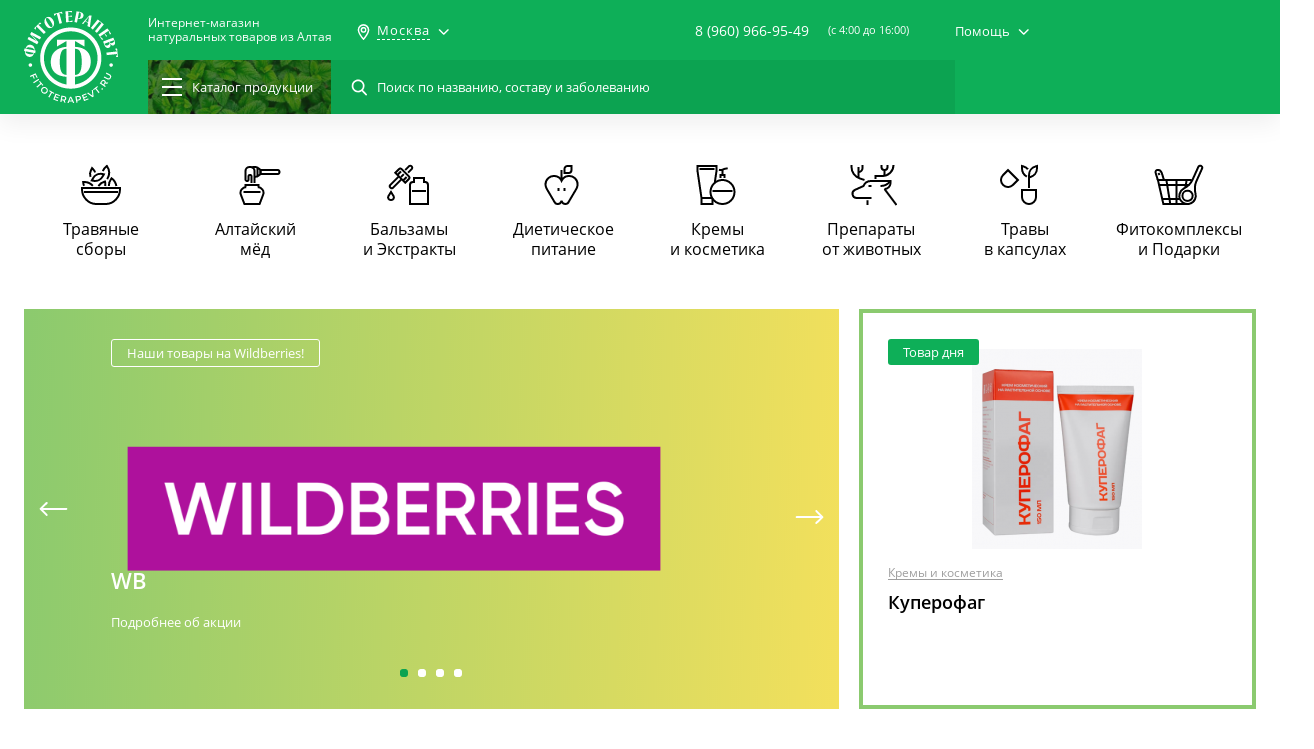

--- FILE ---
content_type: text/html; charset=UTF-8
request_url: https://fitoterapevt.ru/
body_size: 21654
content:
<!DOCTYPE html>
<html lang="ru">
<head>
    <link>
    <meta charset="UTF-8">
    <meta name="viewport"
          content="width=device-width, user-scalable=no, initial-scale=1.0, maximum-scale=1.0, minimum-scale=1.0">
    <meta name="format-detection" content="telephone=no">
    <link rel="mask-icon" href="/favicons/favicon_60.svg">
    <link rel="icon" type="image/png" sizes="16x16" href="/favicons/favicon_16.png">
    <link rel="icon" type="image/png" sizes="60x60" href="/favicons/favicon_60.png">
    <link rel="shortcut icon" type="image/x-icon" href="/favicons/favicon.ico">
    <title>Интернет-магазин «Фитотерапевт» | Продажа травяных сборов и лекарственных растений в Москве</title>
    <meta name="description" content="Интернет-магазин алтайских лекарственных трав и растений «Фитотерапевт». Вся продукция сертифицирована."/>
    <meta name="keywords" content=""/>
    <meta name="csrf-token" content="MGtekUGayopqwh2uDT5hETelw9DCwfonKmBpqF30">
    <link rel="stylesheet" type="text/css"
          href="https://fitoterapevt.ru/css/style.css?v=1548158195">
                <script type="application/ld+json">
    {
      "@context": "https://schema.org",
      "@type": "WebSite",
      "url": "https://fitoterapevt.ru/",
      "potentialAction": {
        "@type": "SearchAction",
        "target": "https://fitoterapevt.ru/search?q={search_term_string}",
        "query-input": "required name=search_term_string"
      }
    }
    </script>
</head>
<body>
<header class="b-header">
    <div class="b-header__scroll">
        <div class="b-header__up-layer">
            <div class="container">
                <div class="b-header__wrap">
                    <div class="b-header__aside">
                        <div class="b-header__logo">
                                                            <a class="no-link" href="javascript:void(0)"></a>
                                                    </div>
                    </div>
                    <div class="b-header__content js-hidden-menu">
                        <div class="b-header__row">
                            <div class="b-header__btn-mobile-menu js-toggle-mobile-menu">
                                <div class="b-header__burger">
                                    <div class="b-header__burger-line"></div>
                                    <div class="b-header__burger-line"></div>
                                    <div class="b-header__burger-line"></div>
                                    <div class="b-header__burger-line"></div>
                                </div>
                            </div>
                            <div class="b-header__btn-mobile-search js-toggle-search"></div>
                                                            <a class="b-header__name no-link" href="javascript:void(0)">
                                    Интернет-магазин<br>натуральных
                                    товаров из Алтая
                                </a>
                                                        <div class="b-header__city">
    <div class="b-header__city-item js-open-sm-dropdown">
        <span>Москва</span>
    </div>
    <div class="b-header__city-dropdown sm-list-dropdown">
                            <a href="/location/change/barnaul">
                Барнаул
            </a>
                    <a href="/location/change">
                Москва
            </a>
                    <a href="/location/change/novosibirsk">
                Новосибирск
            </a>
                    <a href="/location/change/sankt-peterburg">
                Санкт-Петербург
            </a>
                    <a href="/location/change/ekaterinburg">
                Екатеринбург
            </a>
                <a class="js-popup" href="#popup-select-city">
            <span>Другой город</span>
        </a>
    </div>
</div>
                            <div class="b-header__center-bar">
                                <div class="b-header__contact">
                                    <div class="b-header__contact-phone">
                                        <a href="tel:89609669549">8 (960) 966-95-49</a>
                                        <div class="b-header__contact-btn">
                                            <a class="btn btn--green js-popup" href="#popup-tellme">
                                                Перезвоните мне
                                            </a>
                                        </div>
                                    </div>
                                    <div class="b-header__fullpage-overlay"></div>
                                    <span>(c 4:00 до 16:00)</span>
                                </div>
                                <div class="b-header__help">
    <span class="js-open-sm-dropdown">Помощь</span>
    <div class="b-header__help-dropdown sm-list-dropdown">
                    <a href="/o-kompanii">О компании</a>
                    <a href="/o-kompanii/dostavka">Доставка</a>
                    <a href="/o-kompanii/oplata">Оплата</a>
                    <a href="/o-kompanii/kak-kupit">Как купить</a>
                    <a href="/o-kompanii/kontakty">Контакты</a>
            </div>
</div>                            </div>













                        </div>
                        <div class="b-header__row">
                            <div class="b-header__left-bar">
                                <a class="b-header__catalog-menu js-hover-menu" href="https://fitoterapevt.ru/catalog">
                                    <div class="b-header__menu-bg"></div>
                                    <div class="b-header__lines">
                                        <span></span><span></span><span></span>
                                    </div>
                                    <span>Каталог<span>продукции</span></span>
                                </a>
                                <div class="b-header__search-bar">
                                    <form action="https://fitoterapevt.ru/search">
                                        <p>
                                            <label>
                                                <input type="search" name="q" class="search-input"
                                                       placeholder="Поиск по названию, составу и заболеванию">
                                            </label>
                                        </p>
                                        <p>
                                            <button type="submit"></button>
                                        </p>
                                        <div class="b-header__search-bar-close js-reset-search"></div>
                                    </form>
                                    <div class="search-dropdown lg-style-scrollbar js-scrollbar">
                                        <div class="search-dropdown__wrap">
                                        </div>
                                    </div>
                                </div>
                            </div>


                        </div>
                    </div>
                </div>
            </div>
        </div>
        <div class="b-header__dropdown">
    <div class="container">
        <div class="b-header__dropdown-wrap">
            <div class="menu__left">
                <ul class="js-inner-menu">
                                                                <li>
                            <span>
                                <i class="icon-menu--trav-sbor"></i>
                                <a href="/catalog/travyanyesbory">
                                    Травяные сборы
                                </a>
                            </span>
                            <div class="menu__content">
                                <div class="menu__content-wrap">
                                                                            <div class="menu__content-col">
                                            <h3>Серия</h3>
                                            <ul>
                                                                                                                                                                                                            <li>
                                                            <a href="https://fitoterapevt.ru/catalog/travyanyesbory/filter/series-is-alfit">
                                                                Алфит
                                                            </a>
                                                        </li>
                                                                                                                                                                                                                <li>
                                                            <a href="https://fitoterapevt.ru/catalog/travyanyesbory/filter/series-is-monotravy-i-monobrikety-alfit">
                                                                Монотравы и монобрикеты Алфит
                                                            </a>
                                                        </li>
                                                                                                                                                                                                                <li>
                                                            <a href="https://fitoterapevt.ru/catalog/travyanyesbory/filter/series-is-alfit-aktiv">
                                                                Алфит-Актив
                                                            </a>
                                                        </li>
                                                                                                                                                                                                                <li>
                                                            <a href="https://fitoterapevt.ru/catalog/travyanyesbory/filter/series-is-fitol-sbory">
                                                                «Фитол» сборы
                                                            </a>
                                                        </li>
                                                                                                                                                                                                                <li>
                                                            <a href="https://fitoterapevt.ru/catalog/travyanyesbory/filter/series-is-fitopar">
                                                                «Фитопар»
                                                            </a>
                                                        </li>
                                                                                                                                                                                                                <li>
                                                            <a href="https://fitoterapevt.ru/catalog/travyanyesbory/filter/series-is-alfit-spetsialnyy">
                                                                Алфит Специальный
                                                            </a>
                                                        </li>
                                                                                                                                                                                                                                                                                                                                                                                                                                                                                                                                                                                                                                                                    </ul>
                                        </div>
                                                                                                                <div class="menu__content-col">
                                            <h3>Цели применения</h3>
                                            <ul>
                                                                                                                                                                                                            <li>
                                                            <a href="https://fitoterapevt.ru/catalog/travyanyesbory/filter/purposes-is-immunoe">
                                                                Иммуное
                                                            </a>
                                                        </li>
                                                                                                                                                                                                                <li>
                                                            <a href="https://fitoterapevt.ru/catalog/travyanyesbory/filter/purposes-is-zashchitnoe">
                                                                Защитное
                                                            </a>
                                                        </li>
                                                                                                                                                                                                                <li>
                                                            <a href="https://fitoterapevt.ru/catalog/travyanyesbory/filter/purposes-is-vitaminy-mineraly">
                                                                Витамины-минералы
                                                            </a>
                                                        </li>
                                                                                                                                                                                                                <li>
                                                            <a href="https://fitoterapevt.ru/catalog/travyanyesbory/filter/purposes-is-ochishchayushchee">
                                                                Очищающее
                                                            </a>
                                                        </li>
                                                                                                                                                                                                                <li>
                                                            <a href="https://fitoterapevt.ru/catalog/travyanyesbory/filter/purposes-is-krov">
                                                                Кровь
                                                            </a>
                                                        </li>
                                                                                                                                                                                                                <li>
                                                            <a href="https://fitoterapevt.ru/catalog/travyanyesbory/filter/purposes-is-omolazhivayushchee">
                                                                Омолаживающее
                                                            </a>
                                                        </li>
                                                                                                                                                                                                                                                                                                                                                                                                                                                                                                                                                                                                                                                                                                                                                                                                                                                                                                                                                                                                                                                                                                                                                                                                                                                                                                                                                                                                                                                                                                                                                                                                                                                                                                                                                                                                                                                                                                                                                                                                                                                                                                                                                                                                                                                                                                                                                                                                                                                                                                                                                                                                                                                                                                                                                                                                                                                                                                                                                                                                                                                                                                                                                                                                                                                                                                                                                                                                                                                                                                                                                                                                                                                                                                                                                                                                                                                                                                                                                                                                                                                                                                                                                                                                                                                                                                                                                                                                                                                                                                                                                                                                                                                                                                                                                                                                                                                                                                                                                                                                                                                                                                                                                                                                                                                                                                                                                                                                                                                                                                                                                                                                                                                                                                                                                                                                                                                                                                                                                                                                                                                                                                                                                                                                                                                                                                                                                                                                                                                                                                    </ul>
                                        </div>
                                                                    </div>
                                <div class="menu__content-all">
                                                                            <a href="/catalog/travyanyesbory">
                                            Все товары в категории
                                        </a>
                                                                                                                <a href="/purposes">
                                            Все цели применения
                                        </a>
                                                                    </div>
                            </div>
                        </li>
                                            <li>
                            <span>
                                <i class="icon-menu--altai-med"></i>
                                <a href="/catalog/altayskiy-med">
                                    Алтайский мёд
                                </a>
                            </span>
                            <div class="menu__content">
                                <div class="menu__content-wrap">
                                                                            <div class="menu__content-col">
                                            <h3>Серия</h3>
                                            <ul>
                                                                                                                                                                                                            <li>
                                                            <a href="https://fitoterapevt.ru/catalog/altayskiy-med/filter/series-is-shokolad-s-dobavkami">
                                                                Шоколад с добавками
                                                            </a>
                                                        </li>
                                                                                                                                                                                                                <li>
                                                            <a href="https://fitoterapevt.ru/catalog/altayskiy-med/filter/series-is-shokolad-bez-dobavok">
                                                                Шоколад без добавок
                                                            </a>
                                                        </li>
                                                                                                                                                                                                                <li>
                                                            <a href="https://fitoterapevt.ru/catalog/altayskiy-med/filter/series-is-chistyy-med">
                                                                Чистый мёд
                                                            </a>
                                                        </li>
                                                                                                                                                </ul>
                                        </div>
                                                                                                                <div class="menu__content-col">
                                            <h3>Цели применения</h3>
                                            <ul>
                                                                                                                                                                                                            <li>
                                                            <a href="https://fitoterapevt.ru/catalog/altayskiy-med/filter/purposes-is-orvi">
                                                                ОРВИ
                                                            </a>
                                                        </li>
                                                                                                                                                                                                                <li>
                                                            <a href="https://fitoterapevt.ru/catalog/altayskiy-med/filter/purposes-is-immunoe">
                                                                Иммуное
                                                            </a>
                                                        </li>
                                                                                                                                                                                                                <li>
                                                            <a href="https://fitoterapevt.ru/catalog/altayskiy-med/filter/purposes-is-protivoprostudnoe">
                                                                Противопростудное
                                                            </a>
                                                        </li>
                                                                                                                                                                                                                <li>
                                                            <a href="https://fitoterapevt.ru/catalog/altayskiy-med/filter/purposes-is-lor-organy">
                                                                ЛОР-органы
                                                            </a>
                                                        </li>
                                                                                                                                                </ul>
                                        </div>
                                                                    </div>
                                <div class="menu__content-all">
                                                                            <a href="/catalog/altayskiy-med">
                                            Все товары в категории
                                        </a>
                                                                                                                <a href="/purposes">
                                            Все цели применения
                                        </a>
                                                                    </div>
                            </div>
                        </li>
                                            <li>
                            <span>
                                <i class="icon-menu--balz"></i>
                                <a href="/catalog/balzamy-i-ekstrakty">
                                    Бальзамы и Экстракты
                                </a>
                            </span>
                            <div class="menu__content">
                                <div class="menu__content-wrap">
                                                                            <div class="menu__content-col">
                                            <h3>Серия</h3>
                                            <ul>
                                                                                                                                                                                                            <li>
                                                            <a href="https://fitoterapevt.ru/catalog/balzamy-i-ekstrakty/filter/series-is-alfitplyus-balzamy">
                                                                «АлфитПлюс» бальзамы
                                                            </a>
                                                        </li>
                                                                                                                                                                                                                <li>
                                                            <a href="https://fitoterapevt.ru/catalog/balzamy-i-ekstrakty/filter/series-is-alfit-balzamy">
                                                                «Алфит» бальзамы
                                                            </a>
                                                        </li>
                                                                                                                                                                                                                <li>
                                                            <a href="https://fitoterapevt.ru/catalog/balzamy-i-ekstrakty/filter/series-is-masla-s-letsitinom">
                                                                Масла с лецитином
                                                            </a>
                                                        </li>
                                                                                                                                                                                                                <li>
                                                            <a href="https://fitoterapevt.ru/catalog/balzamy-i-ekstrakty/filter/series-is-ekstal">
                                                                Экстал
                                                            </a>
                                                        </li>
                                                                                                                                                                                                                <li>
                                                            <a href="https://fitoterapevt.ru/catalog/balzamy-i-ekstrakty/filter/series-is-9-trav-balzamy">
                                                                «9 ТРАВ» бальзамы
                                                            </a>
                                                        </li>
                                                                                                                                                                                                                <li>
                                                            <a href="https://fitoterapevt.ru/catalog/balzamy-i-ekstrakty/filter/series-is-zhivitsa-kedra">
                                                                Живица Кедра
                                                            </a>
                                                        </li>
                                                                                                                                                </ul>
                                        </div>
                                                                                                                <div class="menu__content-col">
                                            <h3>Цели применения</h3>
                                            <ul>
                                                                                                                                                                                                            <li>
                                                            <a href="https://fitoterapevt.ru/catalog/balzamy-i-ekstrakty/filter/purposes-is-orvi">
                                                                ОРВИ
                                                            </a>
                                                        </li>
                                                                                                                                                                                                                <li>
                                                            <a href="https://fitoterapevt.ru/catalog/balzamy-i-ekstrakty/filter/purposes-is-immunoe">
                                                                Иммуное
                                                            </a>
                                                        </li>
                                                                                                                                                                                                                <li>
                                                            <a href="https://fitoterapevt.ru/catalog/balzamy-i-ekstrakty/filter/purposes-is-lor-organy">
                                                                ЛОР-органы
                                                            </a>
                                                        </li>
                                                                                                                                                                                                                <li>
                                                            <a href="https://fitoterapevt.ru/catalog/balzamy-i-ekstrakty/filter/purposes-is-protivoprostudnoe">
                                                                Противопростудное
                                                            </a>
                                                        </li>
                                                                                                                                                                                                                <li>
                                                            <a href="https://fitoterapevt.ru/catalog/balzamy-i-ekstrakty/filter/purposes-is-giperaktivnost">
                                                                Гиперактивность
                                                            </a>
                                                        </li>
                                                                                                                                                                                                                <li>
                                                            <a href="https://fitoterapevt.ru/catalog/balzamy-i-ekstrakty/filter/purposes-is-protivootechnoe">
                                                                Противоотёчное
                                                            </a>
                                                        </li>
                                                                                                                                                                                                                                                                                                                                                                                                                                                                                                                                                                                                                                                                                                                                                                                                                                                                                                                                                                                                                                                                                                                                                                                                                                                                                                                                                                                                                                                                                                                                                                                                                                                                                                                                                                                                                                                                                                                                                                                                                                                                                                                                                                                                                                                                                                                                                                                                                                                                                                                                                                                                                                                                                                                                                                                                                                                                                                                                                                                                                                                                                                                                                                                                                                                                                                                                                                                                                                                                                                                                                                                                                                                                                                                                                                                                                                                                                                                                                                                                                                                                                                                                                                                                                                                                                                                                                                                                                                                                                                                                                                                                                                                                                                                                                                                                                                                                                                                                                                                                                                                                                                                                                                                                                                                                                                                                                                                                                                                                                                                                                                                                                                                                                                                                                                                                                                                                                                                                                                                </ul>
                                        </div>
                                                                    </div>
                                <div class="menu__content-all">
                                                                            <a href="/catalog/balzamy-i-ekstrakty">
                                            Все товары в категории
                                        </a>
                                                                                                                <a href="/purposes">
                                            Все цели применения
                                        </a>
                                                                    </div>
                            </div>
                        </li>
                                            <li>
                            <span>
                                <i class="icon-menu--diet"></i>
                                <a href="/catalog/dieticheskoe-pitanie">
                                    Диетическое питание
                                </a>
                            </span>
                            <div class="menu__content">
                                <div class="menu__content-wrap">
                                                                            <div class="menu__content-col">
                                            <h3>Серия</h3>
                                            <ul>
                                                                                                                                                                                                            <li>
                                                            <a href="https://fitoterapevt.ru/catalog/dieticheskoe-pitanie/filter/series-is-kasha-alfitplyus-dieta">
                                                                Каша «АлфитПлюс» Диета
                                                            </a>
                                                        </li>
                                                                                                                                                </ul>
                                        </div>
                                                                                                                <div class="menu__content-col">
                                            <h3>Цели применения</h3>
                                            <ul>
                                                                                                                                                                                                            <li>
                                                            <a href="https://fitoterapevt.ru/catalog/dieticheskoe-pitanie/filter/purposes-is-kishechnik">
                                                                Кишечник
                                                            </a>
                                                        </li>
                                                                                                                                                                                                                <li>
                                                            <a href="https://fitoterapevt.ru/catalog/dieticheskoe-pitanie/filter/purposes-is-gastrit">
                                                                Гастрит
                                                            </a>
                                                        </li>
                                                                                                                                                                                                                <li>
                                                            <a href="https://fitoterapevt.ru/catalog/dieticheskoe-pitanie/filter/purposes-is-figura">
                                                                Фигура
                                                            </a>
                                                        </li>
                                                                                                                                                                                                                <li>
                                                            <a href="https://fitoterapevt.ru/catalog/dieticheskoe-pitanie/filter/purposes-is-disbakterioz">
                                                                Дисбактериоз
                                                            </a>
                                                        </li>
                                                                                                                                                                                                                <li>
                                                            <a href="https://fitoterapevt.ru/catalog/dieticheskoe-pitanie/filter/purposes-is-ozhirenie">
                                                                Ожирение
                                                            </a>
                                                        </li>
                                                                                                                                                                                                                <li>
                                                            <a href="https://fitoterapevt.ru/catalog/dieticheskoe-pitanie/filter/purposes-is-dieticheskoe">
                                                                Диетическое
                                                            </a>
                                                        </li>
                                                                                                                                                                                                                                                    </ul>
                                        </div>
                                                                    </div>
                                <div class="menu__content-all">
                                                                            <a href="/catalog/dieticheskoe-pitanie">
                                            Все товары в категории
                                        </a>
                                                                                                                <a href="/purposes">
                                            Все цели применения
                                        </a>
                                                                    </div>
                            </div>
                        </li>
                                            <li>
                            <span>
                                <i class="icon-menu--crem"></i>
                                <a href="/catalog/kremy-i-kosmetika">
                                    Кремы и косметика
                                </a>
                            </span>
                            <div class="menu__content">
                                <div class="menu__content-wrap">
                                                                            <div class="menu__content-col">
                                            <h3>Серия</h3>
                                            <ul>
                                                                                                                                                                                                            <li>
                                                            <a href="https://fitoterapevt.ru/catalog/kremy-i-kosmetika/filter/series-is-fitofloris">
                                                                «Фитофлорис»
                                                            </a>
                                                        </li>
                                                                                                                                                                                                                <li>
                                                            <a href="https://fitoterapevt.ru/catalog/kremy-i-kosmetika/filter/series-is-fitol-kremy">
                                                                «Фитол» кремы
                                                            </a>
                                                        </li>
                                                                                                                                                                                                                <li>
                                                            <a href="https://fitoterapevt.ru/catalog/kremy-i-kosmetika/filter/series-is-fitoterapevt">
                                                                Фитотерапевт
                                                            </a>
                                                        </li>
                                                                                                                                                </ul>
                                        </div>
                                                                                                                <div class="menu__content-col">
                                            <h3>Цели применения</h3>
                                            <ul>
                                                                                                                                                                                                            <li>
                                                            <a href="https://fitoterapevt.ru/catalog/kremy-i-kosmetika/filter/purposes-is-kozha">
                                                                Кожа
                                                            </a>
                                                        </li>
                                                                                                                                                                                                                <li>
                                                            <a href="https://fitoterapevt.ru/catalog/kremy-i-kosmetika/filter/purposes-is-kozhnye-zabolevaniya">
                                                                Кожные заболевания
                                                            </a>
                                                        </li>
                                                                                                                                                                                                                <li>
                                                            <a href="https://fitoterapevt.ru/catalog/kremy-i-kosmetika/filter/purposes-is-omolazhivayushchee">
                                                                Омолаживающее
                                                            </a>
                                                        </li>
                                                                                                                                                                                                                <li>
                                                            <a href="https://fitoterapevt.ru/catalog/kremy-i-kosmetika/filter/purposes-is-protivootechnoe">
                                                                Противоотёчное
                                                            </a>
                                                        </li>
                                                                                                                                                                                                                <li>
                                                            <a href="https://fitoterapevt.ru/catalog/kremy-i-kosmetika/filter/purposes-is-zhenskoe">
                                                                Женское
                                                            </a>
                                                        </li>
                                                                                                                                                                                                                <li>
                                                            <a href="https://fitoterapevt.ru/catalog/kremy-i-kosmetika/filter/purposes-is-dieticheskoe">
                                                                Диетическое
                                                            </a>
                                                        </li>
                                                                                                                                                                                                                                                                                                                                                                                                                                                                                                                                                                                                                                                                                                                                                                                                                                                                                                                                                                                                                                                                                                                                                                                                                                                                                                                                                                                                                                                                                                                                                                                                                                                                                                                                                                                                                                                                                                                                                                                                                                                                                                                                                                                                                                </ul>
                                        </div>
                                                                    </div>
                                <div class="menu__content-all">
                                                                            <a href="/catalog/kremy-i-kosmetika">
                                            Все товары в категории
                                        </a>
                                                                                                                <a href="/purposes">
                                            Все цели применения
                                        </a>
                                                                    </div>
                            </div>
                        </li>
                                            <li>
                            <span>
                                <i class="icon-menu--preporat"></i>
                                <a href="/catalog/preparaty-ot-zhivotnykh">
                                    Препараты от животных
                                </a>
                            </span>
                            <div class="menu__content">
                                <div class="menu__content-wrap">
                                                                            <div class="menu__content-col">
                                            <h3>Серия</h3>
                                            <ul>
                                                                                                                                                                                                            <li>
                                                            <a href="https://fitoterapevt.ru/catalog/preparaty-ot-zhivotnykh/filter/series-is-panty-altayskogo-marala">
                                                                Панты Алтайского Марала
                                                            </a>
                                                        </li>
                                                                                                                                                                                                                <li>
                                                            <a href="https://fitoterapevt.ru/catalog/preparaty-ot-zhivotnykh/filter/series-is-zhiry-dikikh-zhivotnykh">
                                                                Жиры диких животных
                                                            </a>
                                                        </li>
                                                                                                                                                                                                                <li>
                                                            <a href="https://fitoterapevt.ru/catalog/preparaty-ot-zhivotnykh/filter/series-is-bobrovaya-struya">
                                                                Бобровая струя
                                                            </a>
                                                        </li>
                                                                                                                                                                                                                <li>
                                                            <a href="https://fitoterapevt.ru/catalog/preparaty-ot-zhivotnykh/filter/series-is-zhelch-medvedya">
                                                                Желчь Медведя
                                                            </a>
                                                        </li>
                                                                                                                                                                                                                <li>
                                                            <a href="https://fitoterapevt.ru/catalog/preparaty-ot-zhivotnykh/filter/series-is-kapsuly-pchelovit">
                                                                Капсулы &quot;Пчеловит&quot;
                                                            </a>
                                                        </li>
                                                                                                                                                                                                                <li>
                                                            <a href="https://fitoterapevt.ru/catalog/preparaty-ot-zhivotnykh/filter/series-is-trutnevoe-molochko">
                                                                Трутневое молочко
                                                            </a>
                                                        </li>
                                                                                                                                                                                                                                                                                                                                                                                                                                                                                                                                                                                                                                                                    </ul>
                                        </div>
                                                                                                                <div class="menu__content-col">
                                            <h3>Цели применения</h3>
                                            <ul>
                                                                                                                                                                                                            <li>
                                                            <a href="https://fitoterapevt.ru/catalog/preparaty-ot-zhivotnykh/filter/purposes-is-sosudy">
                                                                Сосуды
                                                            </a>
                                                        </li>
                                                                                                                                                                                                                <li>
                                                            <a href="https://fitoterapevt.ru/catalog/preparaty-ot-zhivotnykh/filter/purposes-is-prostatit">
                                                                Простатит
                                                            </a>
                                                        </li>
                                                                                                                                                                                                                <li>
                                                            <a href="https://fitoterapevt.ru/catalog/preparaty-ot-zhivotnykh/filter/purposes-is-krov">
                                                                Кровь
                                                            </a>
                                                        </li>
                                                                                                                                                                                                                <li>
                                                            <a href="https://fitoterapevt.ru/catalog/preparaty-ot-zhivotnykh/filter/purposes-is-muzhskie-mochepolovye-organy">
                                                                Мужские мочеполовые органы
                                                            </a>
                                                        </li>
                                                                                                                                                                                                                <li>
                                                            <a href="https://fitoterapevt.ru/catalog/preparaty-ot-zhivotnykh/filter/purposes-is-vitaminy-mineraly">
                                                                Витамины-минералы
                                                            </a>
                                                        </li>
                                                                                                                                                                                                                <li>
                                                            <a href="https://fitoterapevt.ru/catalog/preparaty-ot-zhivotnykh/filter/purposes-is-impotentsiya">
                                                                Импотенция
                                                            </a>
                                                        </li>
                                                                                                                                                                                                                                                                                                                                                                                                                                                                                                                                                                                                                                                                                                                                                                                                                                                                                                                                                                                                                                                                                                                                                                                                                                                                                                                                                                                                                                                                                                                                                                                                                                                                                                                                                                                                                                                                                                                                                                                                                                                                                                                                                                                                                                                                                                                                                                                                                                                                                                                                                                                                                                                                                                                                                                                                                                                                                                                                                                                                                                                                                                                                                                                                                                                                                                                                                                                                                                                                                                                                                                                                                                                                                                                                                                                                                                                                                                                                                                                                                                                                                                                                                                                                                                                                                                                                                                                                                                                                                                                                                                                                                                                                                                                                                                                                                                                                                                                                                                                                                                                                                                                                                                                                                                                                                                                                                        </ul>
                                        </div>
                                                                    </div>
                                <div class="menu__content-all">
                                                                            <a href="/catalog/preparaty-ot-zhivotnykh">
                                            Все товары в категории
                                        </a>
                                                                                                                <a href="/purposes">
                                            Все цели применения
                                        </a>
                                                                    </div>
                            </div>
                        </li>
                                            <li>
                            <span>
                                <i class="icon-menu--trav-kaps"></i>
                                <a href="/catalog/travy-v-kapsulakh">
                                    Травы в капсулах
                                </a>
                            </span>
                            <div class="menu__content">
                                <div class="menu__content-wrap">
                                                                            <div class="menu__content-col">
                                            <h3>Серия</h3>
                                            <ul>
                                                                                                                                                                                                            <li>
                                                            <a href="https://fitoterapevt.ru/catalog/travy-v-kapsulakh/filter/series-is-alfit-kapsuly">
                                                                «Алфит» капсулы
                                                            </a>
                                                        </li>
                                                                                                                                                                                                                <li>
                                                            <a href="https://fitoterapevt.ru/catalog/travy-v-kapsulakh/filter/series-is-fitol-kapsuly">
                                                                «Фитол» капсулы
                                                            </a>
                                                        </li>
                                                                                                                                                                                                                <li>
                                                            <a href="https://fitoterapevt.ru/catalog/travy-v-kapsulakh/filter/series-is-gribnaya-seriya">
                                                                «Грибная серия» 
                                                            </a>
                                                        </li>
                                                                                                                                                                                                                <li>
                                                            <a href="https://fitoterapevt.ru/catalog/travy-v-kapsulakh/filter/series-is-alfit-plyus-kapsuly">
                                                                &quot;Алфит Плюс&quot; капсулы
                                                            </a>
                                                        </li>
                                                                                                                                                                                                                <li>
                                                            <a href="https://fitoterapevt.ru/catalog/travy-v-kapsulakh/filter/series-is-zhivitsa-kedra">
                                                                Живица Кедра
                                                            </a>
                                                        </li>
                                                                                                                                                </ul>
                                        </div>
                                                                                                                <div class="menu__content-col">
                                            <h3>Цели применения</h3>
                                            <ul>
                                                                                                                                                                                                            <li>
                                                            <a href="https://fitoterapevt.ru/catalog/travy-v-kapsulakh/filter/purposes-is-vitaminy-mineraly">
                                                                Витамины-минералы
                                                            </a>
                                                        </li>
                                                                                                                                                                                                                <li>
                                                            <a href="https://fitoterapevt.ru/catalog/travy-v-kapsulakh/filter/purposes-is-krov">
                                                                Кровь
                                                            </a>
                                                        </li>
                                                                                                                                                                                                                <li>
                                                            <a href="https://fitoterapevt.ru/catalog/travy-v-kapsulakh/filter/purposes-is-zashchitnoe">
                                                                Защитное
                                                            </a>
                                                        </li>
                                                                                                                                                                                                                <li>
                                                            <a href="https://fitoterapevt.ru/catalog/travy-v-kapsulakh/filter/purposes-is-ochishchayushchee">
                                                                Очищающее
                                                            </a>
                                                        </li>
                                                                                                                                                                                                                <li>
                                                            <a href="https://fitoterapevt.ru/catalog/travy-v-kapsulakh/filter/purposes-is-omolazhivayushchee">
                                                                Омолаживающее
                                                            </a>
                                                        </li>
                                                                                                                                                                                                                <li>
                                                            <a href="https://fitoterapevt.ru/catalog/travy-v-kapsulakh/filter/purposes-is-kishechnik">
                                                                Кишечник
                                                            </a>
                                                        </li>
                                                                                                                                                                                                                                                                                                                                                                                                                                                                                                                                                                                                                                                                                                                                                                                                                                                                                                                                                                                                                                                                                                                                                                                                                                                                                                                                                                                                                                                                                                                                                                                                                                                                                                                                                                                                                                                                                                                                                                                                                                                                                                                                                                                                                                                                                                                                                                                                                                                                                                                                                                                                                                                                                                                                                                                                                                                                                                                                                                                                                                                                                                                                                                                                                                                                                                                                                                                                                                                                                                                                                                                                                                                                                                                                                                                                                                                                                                                                                                                                                                                                                                                                                                                                                                                                                                                                                                                                                                                                                                                                                                                                                                                                                                                                                                                                                                                                                                                                                                                                                                                                                                                                                                                                                                                                                                                                                                                                                                                                                                                                                                                                                                                                                                                                                                                                                                                                                                                                                                                                                                                                                                                                                                                                                                                                                                                                                                                                                                                                                                    </ul>
                                        </div>
                                                                    </div>
                                <div class="menu__content-all">
                                                                            <a href="/catalog/travy-v-kapsulakh">
                                            Все товары в категории
                                        </a>
                                                                                                                <a href="/purposes">
                                            Все цели применения
                                        </a>
                                                                    </div>
                            </div>
                        </li>
                                            <li>
                            <span>
                                <i class="icon-menu--trav-bani"></i>
                                <a href="/catalog/fitokompleksy-i-podarki">
                                    Фитокомплексы и Подарки
                                </a>
                            </span>
                            <div class="menu__content">
                                <div class="menu__content-wrap">
                                                                            <div class="menu__content-col">
                                            <h3>Серия</h3>
                                            <ul>
                                                                                                                                                                                                            <li>
                                                            <a href="https://fitoterapevt.ru/catalog/fitokompleksy-i-podarki/filter/series-is-fitokompleksy">
                                                                Фитокомплексы
                                                            </a>
                                                        </li>
                                                                                                                                                </ul>
                                        </div>
                                                                                                                <div class="menu__content-col">
                                            <h3>Цели применения</h3>
                                            <ul>
                                                                                                                                                                                                            <li>
                                                            <a href="https://fitoterapevt.ru/catalog/fitokompleksy-i-podarki/filter/purposes-is-gastrit">
                                                                Гастрит
                                                            </a>
                                                        </li>
                                                                                                                                                                                                                <li>
                                                            <a href="https://fitoterapevt.ru/catalog/fitokompleksy-i-podarki/filter/purposes-is-pochki">
                                                                Почки
                                                            </a>
                                                        </li>
                                                                                                                                                                                                                <li>
                                                            <a href="https://fitoterapevt.ru/catalog/fitokompleksy-i-podarki/filter/purposes-is-ochishchayushchee">
                                                                Очищающее
                                                            </a>
                                                        </li>
                                                                                                                                                                                                                <li>
                                                            <a href="https://fitoterapevt.ru/catalog/fitokompleksy-i-podarki/filter/purposes-is-pishchevaritelnoe">
                                                                Пищеварительное
                                                            </a>
                                                        </li>
                                                                                                                                                                                                                <li>
                                                            <a href="https://fitoterapevt.ru/catalog/fitokompleksy-i-podarki/filter/purposes-is-protivoparazitarnoe">
                                                                Противопаразитарное
                                                            </a>
                                                        </li>
                                                                                                                                                                                                                <li>
                                                            <a href="https://fitoterapevt.ru/catalog/fitokompleksy-i-podarki/filter/purposes-is-disbakterioz">
                                                                Дисбактериоз
                                                            </a>
                                                        </li>
                                                                                                                                                                                                                                                                                                                                                                                                                                                                                                                                                                                                                                                                                                                                                                                                                                                                                                                                                                                </ul>
                                        </div>
                                                                    </div>
                                <div class="menu__content-all">
                                                                            <a href="/catalog/fitokompleksy-i-podarki">
                                            Все товары в категории
                                        </a>
                                                                                                                <a href="/purposes">
                                            Все цели применения
                                        </a>
                                                                    </div>
                            </div>
                        </li>
                                    </ul>
            </div>
            <div class="menu__other-link">
                <ul>
                    <li class="menu-link--brand">
                        <a href="/brands">
                            <i></i>
                            <span>Бренды</span>
                        </a>
                    </li>
                    <li class="menu-link--new">
                        <a href="/new">
                            <i></i>
                            <span>Новинки</span>
                        </a>
                    </li>






                </ul>
            </div>
            <div class="menu__card-slider js-menu-card-slider">
                <div data-id="370"
             data-name="Алфит-1 Иммуномодулирующий"
             data-category="Алфит"
             data-brand=""
             data-list="Товары в меню"
             class="card ga-product">
            <div class="card__bg"></div>
            <div class="card__wrap">





                
                                    <div class="card__rating">
                        <div class="rating">
                                                            <span class="rating__star rating__star--active">
                                </span>
                                                            <span class="rating__star rating__star--active">
                                </span>
                                                            <span class="rating__star rating__star--active">
                                </span>
                                                            <span class="rating__star rating__star--active">
                                </span>
                                                            <span class="rating__star rating__star--active">
                                </span>
                                                    </div>
                    </div>
                
                <a class="card__img" target="_blank"
                   href="/product/alfit1-immunomoduliruyushchiy">
                                            <img src="https://fitoterapevt.ru/images/box_250_200.png"
                             class="lazy"
                             data-src="https://fitoterapevt.ru/upload/cache/product_medium/bf9da19285143153ec0fc8ab2c64ce07.jpg"
                             alt="Алфит-1 Иммуномодулирующий"/>
                                    </a>
                <div class="card__content">
                                            <a class="card__category"
                           target="_blank"
                           href="/catalog/alfit">
                            Алфит
                        </a>
                    
                    <h3>
                        <a href="/product/alfit1-immunomoduliruyushchiy" target="_blank">
                            Алфит-1 Иммуномодулирующий
                        </a>
                    </h3>

                                            
                                                                                                                                                                                                                                                                                                                                                                                                                                                        
                        <div class="card__composition">
                            Состав:
                            <span>Золотой корень (Родиола розовая), Крапива двудомная, Солодка голая, Чага (Трутовик косотрубчатый), Пион уклоняющийся</span>
                        </div>
                    
                    <div class="card__info">























                    </div>
                    <!--<a class="card__delivery" href="">Доставка: через 5 дней (300 р.)</a>-->
                </div>
            </div>
        </div>
                    <div data-id="376"
             data-name="Алфит-2 Для зрения"
             data-category="Алфит"
             data-brand=""
             data-list="Товары в меню"
             class="card ga-product">
            <div class="card__bg"></div>
            <div class="card__wrap">





                
                                    <div class="card__rating">
                        <div class="rating">
                                                            <span class="rating__star rating__star--active">
                                </span>
                                                            <span class="rating__star rating__star--active">
                                </span>
                                                            <span class="rating__star rating__star--active">
                                </span>
                                                            <span class="rating__star rating__star--active">
                                </span>
                                                            <span class="rating__star rating__star--active">
                                </span>
                                                    </div>
                    </div>
                
                <a class="card__img" target="_blank"
                   href="/product/alfit2-dlya-zreniya">
                                            <img src="https://fitoterapevt.ru/images/box_250_200.png"
                             class="lazy"
                             data-src="https://fitoterapevt.ru/upload/cache/product_medium/66f4647ebc365a06e33343606777e8f1.png"
                             alt="Алфит-2 Для зрения"/>
                                    </a>
                <div class="card__content">
                                            <a class="card__category"
                           target="_blank"
                           href="/catalog/alfit">
                            Алфит
                        </a>
                    
                    <h3>
                        <a href="/product/alfit2-dlya-zreniya" target="_blank">
                            Алфит-2 Для зрения
                        </a>
                    </h3>

                                            
                                                                                                                                                                                                                                                                                                                                                                                                                                                                                                                                                                                                                    
                        <div class="card__composition">
                            Состав:
                            <span>Зизифора клиноподиевидная, Кипрей (Иван-чай), Лабазник вязолистный, Левзея сафлоровидная, Очанка гребенчатая, Пустырник пятилопастный</span>
                        </div>
                    
                    <div class="card__info">























                    </div>
                    <!--<a class="card__delivery" href="">Доставка: через 5 дней (300 р.)</a>-->
                </div>
            </div>
        </div>
                    <div data-id="386"
             data-name="Алфит-3 Печеночный"
             data-category="Алфит"
             data-brand=""
             data-list="Товары в меню"
             class="card ga-product">
            <div class="card__bg"></div>
            <div class="card__wrap">





                
                                    <div class="card__rating">
                        <div class="rating">
                                                            <span class="rating__star rating__star--active">
                                </span>
                                                            <span class="rating__star rating__star--active">
                                </span>
                                                            <span class="rating__star rating__star--active">
                                </span>
                                                            <span class="rating__star rating__star--active">
                                </span>
                                                            <span class="rating__star rating__star--active">
                                </span>
                                                    </div>
                    </div>
                
                <a class="card__img" target="_blank"
                   href="/product/alfit3-pechenochnyy">
                                            <img src="https://fitoterapevt.ru/images/box_250_200.png"
                             class="lazy"
                             data-src="https://fitoterapevt.ru/upload/cache/product_medium/87b73b260c330254c1f31dbc2066c537.jpg"
                             alt="Алфит-3 Печеночный"/>
                                    </a>
                <div class="card__content">
                                            <a class="card__category"
                           target="_blank"
                           href="/catalog/alfit">
                            Алфит
                        </a>
                    
                    <h3>
                        <a href="/product/alfit3-pechenochnyy" target="_blank">
                            Алфит-3 Печеночный
                        </a>
                    </h3>

                                            
                                                                                                                                                                                                                                                                                                                                                                                                                                                                                                                                                                                                                                                                                                                                                                                                                                                                                                                                                                                                                                                                                                                                                            
                        <div class="card__composition">
                            Состав:
                            <span>Бессмертник песчаный, Володушка золотистая, Крапива двудомная, Кукурузные рыльца, Лапчатка, Одуванчик лекарственный, Расторопша, Солянка холмовая, Тысячелистник, Чага (Трутовик косотрубчатый), Пустырник пятилопастный</span>
                        </div>
                    
                    <div class="card__info">























                    </div>
                    <!--<a class="card__delivery" href="">Доставка: через 5 дней (300 р.)</a>-->
                </div>
            </div>
        </div>
                    <div data-id="388"
             data-name="Алфит-4 Для щитовидной железы"
             data-category="Алфит"
             data-brand=""
             data-list="Товары в меню"
             class="card ga-product">
            <div class="card__bg"></div>
            <div class="card__wrap">





                
                
                <a class="card__img" target="_blank"
                   href="/product/alfit4-dlya-shchitovidnoy-zhelezy">
                                            <img src="https://fitoterapevt.ru/images/box_250_200.png"
                             class="lazy"
                             data-src="https://fitoterapevt.ru/upload/cache/product_medium/194fbe6ece1b2a0306c7c1ee8f575418.png"
                             alt="Алфит-4 Для щитовидной железы"/>
                                    </a>
                <div class="card__content">
                                            <a class="card__category"
                           target="_blank"
                           href="/catalog/alfit">
                            Алфит
                        </a>
                    
                    <h3>
                        <a href="/product/alfit4-dlya-shchitovidnoy-zhelezy" target="_blank">
                            Алфит-4 Для щитовидной железы
                        </a>
                    </h3>

                                            
                                                                                                                                                                                                                                                                                                                                                                                                                                                                                                                                                                                                                    
                        <div class="card__composition">
                            Состав:
                            <span>Горец птичий, Девясил высокий, Дурнишник, Ламинария, Ряска, Пустырник пятилопастный</span>
                        </div>
                    
                    <div class="card__info">























                    </div>
                    <!--<a class="card__delivery" href="">Доставка: через 5 дней (300 р.)</a>-->
                </div>
            </div>
        </div>
                    <div data-id="392"
             data-name="Алфит-5 Слабительный"
             data-category="Алфит"
             data-brand=""
             data-list="Товары в меню"
             class="card ga-product">
            <div class="card__bg"></div>
            <div class="card__wrap">





                
                
                <a class="card__img" target="_blank"
                   href="/product/alfit5-slabitelnyy">
                                            <img src="https://fitoterapevt.ru/images/box_250_200.png"
                             class="lazy"
                             data-src="https://fitoterapevt.ru/upload/cache/product_medium/59b19e52892960cc5334809c4a0b8b06.png"
                             alt="Алфит-5 Слабительный"/>
                                    </a>
                <div class="card__content">
                                            <a class="card__category"
                           target="_blank"
                           href="/catalog/alfit">
                            Алфит
                        </a>
                    
                    <h3>
                        <a href="/product/alfit5-slabitelnyy" target="_blank">
                            Алфит-5 Слабительный
                        </a>
                    </h3>

                                            
                                                                                                                                                                                                                                                                                                                                                                                                                                                                                                                                                                                                                    
                        <div class="card__composition">
                            Состав:
                            <span>Крушина ломкая, Лен посевной, Ромашка аптечная, Солодка голая, Чага (Трутовик косотрубчатый), Пустырник пятилопастный</span>
                        </div>
                    
                    <div class="card__info">























                    </div>
                    <!--<a class="card__delivery" href="">Доставка: через 5 дней (300 р.)</a>-->
                </div>
            </div>
        </div>
                </div>
        </div>
    </div>
</div>
<div class="b-header__overlay"></div>
<div class="mobile-menu">
    <div class="mobile-menu__close js-close-mobile-menu"></div>
    <div class="mobile-menu__wrap">
        <div class="mobile-menu__item mobile-menu__item--city">
            <a class="js-popup" href="#popup-select-city"><span class="user-city"></span></a>
        </div>
        <div class="mobile-menu__catalog">
            <div class="mobile-menu__item mobile-menu__item--back mobile-menu__item--show js-return-menu">
                <a href="javascript:void(0)">Назад</a>
            </div>
                            <div class="mobile-menu__item js-show-sub-catalog">
                    <span>
                        <i class="icon-menu--trav-sbor"></i>
                        <a href="/catalog/travyanyesbory">
                            Травяные сборы
                        </a>
                    </span>
                    <div class="mobile-menu__sub-catalog">
                                                                                                                <div class="mobile-menu__item">
                                    <a href="https://fitoterapevt.ru/catalog/travyanyesbory/filter/series-is-alfit">
                                        Алфит
                                    </a>
                                </div>
                                                            <div class="mobile-menu__item">
                                    <a href="https://fitoterapevt.ru/catalog/travyanyesbory/filter/series-is-monotravy-i-monobrikety-alfit">
                                        Монотравы и монобрикеты Алфит
                                    </a>
                                </div>
                                                            <div class="mobile-menu__item">
                                    <a href="https://fitoterapevt.ru/catalog/travyanyesbory/filter/series-is-alfit-aktiv">
                                        Алфит-Актив
                                    </a>
                                </div>
                                                            <div class="mobile-menu__item">
                                    <a href="https://fitoterapevt.ru/catalog/travyanyesbory/filter/series-is-fitol-sbory">
                                        «Фитол» сборы
                                    </a>
                                </div>
                                                            <div class="mobile-menu__item">
                                    <a href="https://fitoterapevt.ru/catalog/travyanyesbory/filter/series-is-fitopar">
                                        «Фитопар»
                                    </a>
                                </div>
                                                            <div class="mobile-menu__item">
                                    <a href="https://fitoterapevt.ru/catalog/travyanyesbory/filter/series-is-alfit-spetsialnyy">
                                        Алфит Специальный
                                    </a>
                                </div>
                                                            <div class="mobile-menu__item">
                                    <a href="https://fitoterapevt.ru/catalog/travyanyesbory/filter/series-is-dusha-bani">
                                        «Душа Бани»
                                    </a>
                                </div>
                                                            <div class="mobile-menu__item">
                                    <a href="https://fitoterapevt.ru/catalog/travyanyesbory/filter/series-is-pantalfit-premium">
                                        ПантАлфит-Премиум
                                    </a>
                                </div>
                                                            <div class="mobile-menu__item">
                                    <a href="https://fitoterapevt.ru/catalog/travyanyesbory/filter/series-is-alfit-shkolnyy">
                                        Алфит Школьный
                                    </a>
                                </div>
                                                            <div class="mobile-menu__item">
                                    <a href="https://fitoterapevt.ru/catalog/travyanyesbory/filter/series-is-alfit-kompozit">
                                        Алфит Композит
                                    </a>
                                </div>
                                                            <div class="mobile-menu__item">
                                    <a href="https://fitoterapevt.ru/catalog/travyanyesbory/filter/series-is-garmoniya">
                                        Гармония
                                    </a>
                                </div>
                                                                                                                                                                    <div class="mobile-menu__item">
                                    <a href="https://fitoterapevt.ru/catalog/travyanyesbory/filter/purposes-is-immunoe">
                                        Иммуное
                                    </a>
                                </div>
                                                            <div class="mobile-menu__item">
                                    <a href="https://fitoterapevt.ru/catalog/travyanyesbory/filter/purposes-is-zashchitnoe">
                                        Защитное
                                    </a>
                                </div>
                                                            <div class="mobile-menu__item">
                                    <a href="https://fitoterapevt.ru/catalog/travyanyesbory/filter/purposes-is-vitaminy-mineraly">
                                        Витамины-минералы
                                    </a>
                                </div>
                                                            <div class="mobile-menu__item">
                                    <a href="https://fitoterapevt.ru/catalog/travyanyesbory/filter/purposes-is-ochishchayushchee">
                                        Очищающее
                                    </a>
                                </div>
                                                            <div class="mobile-menu__item">
                                    <a href="https://fitoterapevt.ru/catalog/travyanyesbory/filter/purposes-is-krov">
                                        Кровь
                                    </a>
                                </div>
                                                            <div class="mobile-menu__item">
                                    <a href="https://fitoterapevt.ru/catalog/travyanyesbory/filter/purposes-is-omolazhivayushchee">
                                        Омолаживающее
                                    </a>
                                </div>
                                                            <div class="mobile-menu__item">
                                    <a href="https://fitoterapevt.ru/catalog/travyanyesbory/filter/purposes-is-nervnaya-sistema">
                                        Нервная система
                                    </a>
                                </div>
                                                            <div class="mobile-menu__item">
                                    <a href="https://fitoterapevt.ru/catalog/travyanyesbory/filter/purposes-is-sosudy">
                                        Сосуды
                                    </a>
                                </div>
                                                            <div class="mobile-menu__item">
                                    <a href="https://fitoterapevt.ru/catalog/travyanyesbory/filter/purposes-is-orvi">
                                        ОРВИ
                                    </a>
                                </div>
                                                            <div class="mobile-menu__item">
                                    <a href="https://fitoterapevt.ru/catalog/travyanyesbory/filter/purposes-is-energeticheskoe">
                                        Энергетическое
                                    </a>
                                </div>
                                                            <div class="mobile-menu__item">
                                    <a href="https://fitoterapevt.ru/catalog/travyanyesbory/filter/purposes-is-lor-organy">
                                        ЛОР-органы
                                    </a>
                                </div>
                                                            <div class="mobile-menu__item">
                                    <a href="https://fitoterapevt.ru/catalog/travyanyesbory/filter/purposes-is-sedativnoe">
                                        Седативное
                                    </a>
                                </div>
                                                            <div class="mobile-menu__item">
                                    <a href="https://fitoterapevt.ru/catalog/travyanyesbory/filter/purposes-is-pishchevaritelnoe">
                                        Пищеварительное
                                    </a>
                                </div>
                                                            <div class="mobile-menu__item">
                                    <a href="https://fitoterapevt.ru/catalog/travyanyesbory/filter/purposes-is-disbakterioz">
                                        Дисбактериоз
                                    </a>
                                </div>
                                                            <div class="mobile-menu__item">
                                    <a href="https://fitoterapevt.ru/catalog/travyanyesbory/filter/purposes-is-ozhirenie">
                                        Ожирение
                                    </a>
                                </div>
                                                            <div class="mobile-menu__item">
                                    <a href="https://fitoterapevt.ru/catalog/travyanyesbory/filter/purposes-is-kishechnik">
                                        Кишечник
                                    </a>
                                </div>
                                                            <div class="mobile-menu__item">
                                    <a href="https://fitoterapevt.ru/catalog/travyanyesbory/filter/purposes-is-zhenskoe">
                                        Женское
                                    </a>
                                </div>
                                                            <div class="mobile-menu__item">
                                    <a href="https://fitoterapevt.ru/catalog/travyanyesbory/filter/purposes-is-zheludok">
                                        Желудок
                                    </a>
                                </div>
                                                            <div class="mobile-menu__item">
                                    <a href="https://fitoterapevt.ru/catalog/travyanyesbory/filter/purposes-is-protivoprostudnoe">
                                        Противопростудное
                                    </a>
                                </div>
                                                            <div class="mobile-menu__item">
                                    <a href="https://fitoterapevt.ru/catalog/travyanyesbory/filter/purposes-is-giperaktivnost">
                                        Гиперактивность
                                    </a>
                                </div>
                                                            <div class="mobile-menu__item">
                                    <a href="https://fitoterapevt.ru/catalog/travyanyesbory/filter/purposes-is-bessonnitsa">
                                        Бессонница
                                    </a>
                                </div>
                                                            <div class="mobile-menu__item">
                                    <a href="https://fitoterapevt.ru/catalog/travyanyesbory/filter/purposes-is-tromboflebit">
                                        Тромбофлебит
                                    </a>
                                </div>
                                                            <div class="mobile-menu__item">
                                    <a href="https://fitoterapevt.ru/catalog/travyanyesbory/filter/purposes-is-protivoparazitarnoe">
                                        Противопаразитарное
                                    </a>
                                </div>
                                                            <div class="mobile-menu__item">
                                    <a href="https://fitoterapevt.ru/catalog/travyanyesbory/filter/purposes-is-serdtse">
                                        Сердце
                                    </a>
                                </div>
                                                            <div class="mobile-menu__item">
                                    <a href="https://fitoterapevt.ru/catalog/travyanyesbory/filter/purposes-is-mozgovoe">
                                        Мозговое
                                    </a>
                                </div>
                                                            <div class="mobile-menu__item">
                                    <a href="https://fitoterapevt.ru/catalog/travyanyesbory/filter/purposes-is-dieticheskoe">
                                        Диетическое
                                    </a>
                                </div>
                                                            <div class="mobile-menu__item">
                                    <a href="https://fitoterapevt.ru/catalog/travyanyesbory/filter/purposes-is-urologicheskoe">
                                        Урологическое
                                    </a>
                                </div>
                                                            <div class="mobile-menu__item">
                                    <a href="https://fitoterapevt.ru/catalog/travyanyesbory/filter/purposes-is-insult">
                                        Инсульт
                                    </a>
                                </div>
                                                            <div class="mobile-menu__item">
                                    <a href="https://fitoterapevt.ru/catalog/travyanyesbory/filter/purposes-is-legkie">
                                        Легкие
                                    </a>
                                </div>
                                                            <div class="mobile-menu__item">
                                    <a href="https://fitoterapevt.ru/catalog/travyanyesbory/filter/purposes-is-figura">
                                        Фигура
                                    </a>
                                </div>
                                                            <div class="mobile-menu__item">
                                    <a href="https://fitoterapevt.ru/catalog/travyanyesbory/filter/purposes-is-obezbolivayushchee">
                                        Обезболивающее
                                    </a>
                                </div>
                                                            <div class="mobile-menu__item">
                                    <a href="https://fitoterapevt.ru/catalog/travyanyesbory/filter/purposes-is-parazity">
                                        Паразиты
                                    </a>
                                </div>
                                                            <div class="mobile-menu__item">
                                    <a href="https://fitoterapevt.ru/catalog/travyanyesbory/filter/purposes-is-posleoperatsionnoe">
                                        Послеоперационное
                                    </a>
                                </div>
                                                            <div class="mobile-menu__item">
                                    <a href="https://fitoterapevt.ru/catalog/travyanyesbory/filter/purposes-is-gormonalnoe">
                                        Гормональное
                                    </a>
                                </div>
                                                            <div class="mobile-menu__item">
                                    <a href="https://fitoterapevt.ru/catalog/travyanyesbory/filter/purposes-is-prostatit">
                                        Простатит
                                    </a>
                                </div>
                                                            <div class="mobile-menu__item">
                                    <a href="https://fitoterapevt.ru/catalog/travyanyesbory/filter/purposes-is-gipertoniya">
                                        Гипертония
                                    </a>
                                </div>
                                                            <div class="mobile-menu__item">
                                    <a href="https://fitoterapevt.ru/catalog/travyanyesbory/filter/purposes-is-mastopatiya">
                                        Мастопатия
                                    </a>
                                </div>
                                                            <div class="mobile-menu__item">
                                    <a href="https://fitoterapevt.ru/catalog/travyanyesbory/filter/purposes-is-kozha">
                                        Кожа
                                    </a>
                                </div>
                                                            <div class="mobile-menu__item">
                                    <a href="https://fitoterapevt.ru/catalog/travyanyesbory/filter/purposes-is-varikoz">
                                        Варикоз
                                    </a>
                                </div>
                                                            <div class="mobile-menu__item">
                                    <a href="https://fitoterapevt.ru/catalog/travyanyesbory/filter/purposes-is-kosti-i-sustavy">
                                        Кости и суставы
                                    </a>
                                </div>
                                                            <div class="mobile-menu__item">
                                    <a href="https://fitoterapevt.ru/catalog/travyanyesbory/filter/purposes-is-polovaya-disfunktsiya">
                                        Половая дисфункция
                                    </a>
                                </div>
                                                            <div class="mobile-menu__item">
                                    <a href="https://fitoterapevt.ru/catalog/travyanyesbory/filter/purposes-is-koronavirus-covid19">
                                        Коронавирус (Covid19)
                                    </a>
                                </div>
                                                            <div class="mobile-menu__item">
                                    <a href="https://fitoterapevt.ru/catalog/travyanyesbory/filter/purposes-is-muzhskoe">
                                        Мужское
                                    </a>
                                </div>
                                                            <div class="mobile-menu__item">
                                    <a href="https://fitoterapevt.ru/catalog/travyanyesbory/filter/purposes-is-osteokhondroz">
                                        Остеохондроз
                                    </a>
                                </div>
                                                            <div class="mobile-menu__item">
                                    <a href="https://fitoterapevt.ru/catalog/travyanyesbory/filter/purposes-is-mozg">
                                        Мозг
                                    </a>
                                </div>
                                                            <div class="mobile-menu__item">
                                    <a href="https://fitoterapevt.ru/catalog/travyanyesbory/filter/purposes-is-pechen">
                                        Печень
                                    </a>
                                </div>
                                                            <div class="mobile-menu__item">
                                    <a href="https://fitoterapevt.ru/catalog/travyanyesbory/filter/purposes-is-impotentsiya">
                                        Импотенция
                                    </a>
                                </div>
                                                            <div class="mobile-menu__item">
                                    <a href="https://fitoterapevt.ru/catalog/travyanyesbory/filter/purposes-is-ateroskleroz">
                                        Атеросклероз
                                    </a>
                                </div>
                                                            <div class="mobile-menu__item">
                                    <a href="https://fitoterapevt.ru/catalog/travyanyesbory/filter/purposes-is-tsellyulit">
                                        Целлюлит
                                    </a>
                                </div>
                                                            <div class="mobile-menu__item">
                                    <a href="https://fitoterapevt.ru/catalog/travyanyesbory/filter/purposes-is-ginekologicheskoe">
                                        Гинекологическое
                                    </a>
                                </div>
                                                            <div class="mobile-menu__item">
                                    <a href="https://fitoterapevt.ru/catalog/travyanyesbory/filter/purposes-is-onkologiya">
                                        Онкология
                                    </a>
                                </div>
                                                            <div class="mobile-menu__item">
                                    <a href="https://fitoterapevt.ru/catalog/travyanyesbory/filter/purposes-is-pochki">
                                        Почки
                                    </a>
                                </div>
                                                            <div class="mobile-menu__item">
                                    <a href="https://fitoterapevt.ru/catalog/travyanyesbory/filter/purposes-is-klimaks">
                                        Климакс
                                    </a>
                                </div>
                                                            <div class="mobile-menu__item">
                                    <a href="https://fitoterapevt.ru/catalog/travyanyesbory/filter/purposes-is-glaza">
                                        Глаза
                                    </a>
                                </div>
                                                            <div class="mobile-menu__item">
                                    <a href="https://fitoterapevt.ru/catalog/travyanyesbory/filter/purposes-is-kozhnye-zabolevaniya">
                                        Кожные заболевания
                                    </a>
                                </div>
                                                            <div class="mobile-menu__item">
                                    <a href="https://fitoterapevt.ru/catalog/travyanyesbory/filter/purposes-is-diabet">
                                        Диабет
                                    </a>
                                </div>
                                                            <div class="mobile-menu__item">
                                    <a href="https://fitoterapevt.ru/catalog/travyanyesbory/filter/purposes-is-shchitovidnaya-zheleza">
                                        Щитовидная железа
                                    </a>
                                </div>
                                                            <div class="mobile-menu__item">
                                    <a href="https://fitoterapevt.ru/catalog/travyanyesbory/filter/purposes-is-aritmiya">
                                        Аритмия
                                    </a>
                                </div>
                                                            <div class="mobile-menu__item">
                                    <a href="https://fitoterapevt.ru/catalog/travyanyesbory/filter/purposes-is-pankreatit">
                                        Панкреатит
                                    </a>
                                </div>
                                                            <div class="mobile-menu__item">
                                    <a href="https://fitoterapevt.ru/catalog/travyanyesbory/filter/purposes-is-gastrit">
                                        Гастрит
                                    </a>
                                </div>
                                                            <div class="mobile-menu__item">
                                    <a href="https://fitoterapevt.ru/catalog/travyanyesbory/filter/purposes-is-zhenskie-mochepolovye-organy">
                                        Женские мочеполовые органы
                                    </a>
                                </div>
                                                            <div class="mobile-menu__item">
                                    <a href="https://fitoterapevt.ru/catalog/travyanyesbory/filter/purposes-is-allergiya">
                                        Аллергия
                                    </a>
                                </div>
                                                            <div class="mobile-menu__item">
                                    <a href="https://fitoterapevt.ru/catalog/travyanyesbory/filter/purposes-is-podzheludochnaya-zheleza">
                                        Поджелудочная железа
                                    </a>
                                </div>
                                                            <div class="mobile-menu__item">
                                    <a href="https://fitoterapevt.ru/catalog/travyanyesbory/filter/purposes-is-gepatit">
                                        Гепатит
                                    </a>
                                </div>
                                                            <div class="mobile-menu__item">
                                    <a href="https://fitoterapevt.ru/catalog/travyanyesbory/filter/purposes-is-molochnye-zhelezy">
                                        Молочные железы
                                    </a>
                                </div>
                                                            <div class="mobile-menu__item">
                                    <a href="https://fitoterapevt.ru/catalog/travyanyesbory/filter/purposes-is-gemorroy">
                                        Геморрой
                                    </a>
                                </div>
                                                            <div class="mobile-menu__item">
                                    <a href="https://fitoterapevt.ru/catalog/travyanyesbory/filter/purposes-is-muzhskie-mochepolovye-organy">
                                        Мужские мочеполовые органы
                                    </a>
                                </div>
                                                                            <div class="mobile-menu__links">
                                                            <a href="/purposes">
                                    Все цели применения
                                </a>
                                                        <a href="/catalog/travyanyesbory">
                                Все товары в категории
                            </a>
                        </div>
                    </div>
                </div>
                            <div class="mobile-menu__item js-show-sub-catalog">
                    <span>
                        <i class="icon-menu--altai-med"></i>
                        <a href="/catalog/altayskiy-med">
                            Алтайский мёд
                        </a>
                    </span>
                    <div class="mobile-menu__sub-catalog">
                                                                                                                <div class="mobile-menu__item">
                                    <a href="https://fitoterapevt.ru/catalog/altayskiy-med/filter/series-is-shokolad-s-dobavkami">
                                        Шоколад с добавками
                                    </a>
                                </div>
                                                            <div class="mobile-menu__item">
                                    <a href="https://fitoterapevt.ru/catalog/altayskiy-med/filter/series-is-shokolad-bez-dobavok">
                                        Шоколад без добавок
                                    </a>
                                </div>
                                                            <div class="mobile-menu__item">
                                    <a href="https://fitoterapevt.ru/catalog/altayskiy-med/filter/series-is-chistyy-med">
                                        Чистый мёд
                                    </a>
                                </div>
                                                                                                                                                                    <div class="mobile-menu__item">
                                    <a href="https://fitoterapevt.ru/catalog/altayskiy-med/filter/purposes-is-orvi">
                                        ОРВИ
                                    </a>
                                </div>
                                                            <div class="mobile-menu__item">
                                    <a href="https://fitoterapevt.ru/catalog/altayskiy-med/filter/purposes-is-immunoe">
                                        Иммуное
                                    </a>
                                </div>
                                                            <div class="mobile-menu__item">
                                    <a href="https://fitoterapevt.ru/catalog/altayskiy-med/filter/purposes-is-protivoprostudnoe">
                                        Противопростудное
                                    </a>
                                </div>
                                                            <div class="mobile-menu__item">
                                    <a href="https://fitoterapevt.ru/catalog/altayskiy-med/filter/purposes-is-lor-organy">
                                        ЛОР-органы
                                    </a>
                                </div>
                                                                            <div class="mobile-menu__links">
                                                            <a href="/purposes">
                                    Все цели применения
                                </a>
                                                        <a href="/catalog/altayskiy-med">
                                Все товары в категории
                            </a>
                        </div>
                    </div>
                </div>
                            <div class="mobile-menu__item js-show-sub-catalog">
                    <span>
                        <i class="icon-menu--balz"></i>
                        <a href="/catalog/balzamy-i-ekstrakty">
                            Бальзамы и Экстракты
                        </a>
                    </span>
                    <div class="mobile-menu__sub-catalog">
                                                                                                                <div class="mobile-menu__item">
                                    <a href="https://fitoterapevt.ru/catalog/balzamy-i-ekstrakty/filter/series-is-alfitplyus-balzamy">
                                        «АлфитПлюс» бальзамы
                                    </a>
                                </div>
                                                            <div class="mobile-menu__item">
                                    <a href="https://fitoterapevt.ru/catalog/balzamy-i-ekstrakty/filter/series-is-alfit-balzamy">
                                        «Алфит» бальзамы
                                    </a>
                                </div>
                                                            <div class="mobile-menu__item">
                                    <a href="https://fitoterapevt.ru/catalog/balzamy-i-ekstrakty/filter/series-is-masla-s-letsitinom">
                                        Масла с лецитином
                                    </a>
                                </div>
                                                            <div class="mobile-menu__item">
                                    <a href="https://fitoterapevt.ru/catalog/balzamy-i-ekstrakty/filter/series-is-ekstal">
                                        Экстал
                                    </a>
                                </div>
                                                            <div class="mobile-menu__item">
                                    <a href="https://fitoterapevt.ru/catalog/balzamy-i-ekstrakty/filter/series-is-9-trav-balzamy">
                                        «9 ТРАВ» бальзамы
                                    </a>
                                </div>
                                                            <div class="mobile-menu__item">
                                    <a href="https://fitoterapevt.ru/catalog/balzamy-i-ekstrakty/filter/series-is-zhivitsa-kedra">
                                        Живица Кедра
                                    </a>
                                </div>
                                                                                                                                                                    <div class="mobile-menu__item">
                                    <a href="https://fitoterapevt.ru/catalog/balzamy-i-ekstrakty/filter/purposes-is-orvi">
                                        ОРВИ
                                    </a>
                                </div>
                                                            <div class="mobile-menu__item">
                                    <a href="https://fitoterapevt.ru/catalog/balzamy-i-ekstrakty/filter/purposes-is-immunoe">
                                        Иммуное
                                    </a>
                                </div>
                                                            <div class="mobile-menu__item">
                                    <a href="https://fitoterapevt.ru/catalog/balzamy-i-ekstrakty/filter/purposes-is-lor-organy">
                                        ЛОР-органы
                                    </a>
                                </div>
                                                            <div class="mobile-menu__item">
                                    <a href="https://fitoterapevt.ru/catalog/balzamy-i-ekstrakty/filter/purposes-is-protivoprostudnoe">
                                        Противопростудное
                                    </a>
                                </div>
                                                            <div class="mobile-menu__item">
                                    <a href="https://fitoterapevt.ru/catalog/balzamy-i-ekstrakty/filter/purposes-is-giperaktivnost">
                                        Гиперактивность
                                    </a>
                                </div>
                                                            <div class="mobile-menu__item">
                                    <a href="https://fitoterapevt.ru/catalog/balzamy-i-ekstrakty/filter/purposes-is-protivootechnoe">
                                        Противоотёчное
                                    </a>
                                </div>
                                                            <div class="mobile-menu__item">
                                    <a href="https://fitoterapevt.ru/catalog/balzamy-i-ekstrakty/filter/purposes-is-zashchitnoe">
                                        Защитное
                                    </a>
                                </div>
                                                            <div class="mobile-menu__item">
                                    <a href="https://fitoterapevt.ru/catalog/balzamy-i-ekstrakty/filter/purposes-is-legkie">
                                        Легкие
                                    </a>
                                </div>
                                                            <div class="mobile-menu__item">
                                    <a href="https://fitoterapevt.ru/catalog/balzamy-i-ekstrakty/filter/purposes-is-sedativnoe">
                                        Седативное
                                    </a>
                                </div>
                                                            <div class="mobile-menu__item">
                                    <a href="https://fitoterapevt.ru/catalog/balzamy-i-ekstrakty/filter/purposes-is-bessonnitsa">
                                        Бессонница
                                    </a>
                                </div>
                                                            <div class="mobile-menu__item">
                                    <a href="https://fitoterapevt.ru/catalog/balzamy-i-ekstrakty/filter/purposes-is-nervnaya-sistema">
                                        Нервная система
                                    </a>
                                </div>
                                                            <div class="mobile-menu__item">
                                    <a href="https://fitoterapevt.ru/catalog/balzamy-i-ekstrakty/filter/purposes-is-koronavirus-covid19">
                                        Коронавирус (Covid19)
                                    </a>
                                </div>
                                                            <div class="mobile-menu__item">
                                    <a href="https://fitoterapevt.ru/catalog/balzamy-i-ekstrakty/filter/purposes-is-pishchevaritelnoe">
                                        Пищеварительное
                                    </a>
                                </div>
                                                            <div class="mobile-menu__item">
                                    <a href="https://fitoterapevt.ru/catalog/balzamy-i-ekstrakty/filter/purposes-is-zheludok">
                                        Желудок
                                    </a>
                                </div>
                                                            <div class="mobile-menu__item">
                                    <a href="https://fitoterapevt.ru/catalog/balzamy-i-ekstrakty/filter/purposes-is-gipertoniya">
                                        Гипертония
                                    </a>
                                </div>
                                                            <div class="mobile-menu__item">
                                    <a href="https://fitoterapevt.ru/catalog/balzamy-i-ekstrakty/filter/purposes-is-ochishchayushchee">
                                        Очищающее
                                    </a>
                                </div>
                                                            <div class="mobile-menu__item">
                                    <a href="https://fitoterapevt.ru/catalog/balzamy-i-ekstrakty/filter/purposes-is-vitaminy-mineraly">
                                        Витамины-минералы
                                    </a>
                                </div>
                                                            <div class="mobile-menu__item">
                                    <a href="https://fitoterapevt.ru/catalog/balzamy-i-ekstrakty/filter/purposes-is-kishechnik">
                                        Кишечник
                                    </a>
                                </div>
                                                            <div class="mobile-menu__item">
                                    <a href="https://fitoterapevt.ru/catalog/balzamy-i-ekstrakty/filter/purposes-is-zhenskoe">
                                        Женское
                                    </a>
                                </div>
                                                            <div class="mobile-menu__item">
                                    <a href="https://fitoterapevt.ru/catalog/balzamy-i-ekstrakty/filter/purposes-is-prostatit">
                                        Простатит
                                    </a>
                                </div>
                                                            <div class="mobile-menu__item">
                                    <a href="https://fitoterapevt.ru/catalog/balzamy-i-ekstrakty/filter/purposes-is-tromboflebit">
                                        Тромбофлебит
                                    </a>
                                </div>
                                                            <div class="mobile-menu__item">
                                    <a href="https://fitoterapevt.ru/catalog/balzamy-i-ekstrakty/filter/purposes-is-sosudy">
                                        Сосуды
                                    </a>
                                </div>
                                                            <div class="mobile-menu__item">
                                    <a href="https://fitoterapevt.ru/catalog/balzamy-i-ekstrakty/filter/purposes-is-pechen">
                                        Печень
                                    </a>
                                </div>
                                                            <div class="mobile-menu__item">
                                    <a href="https://fitoterapevt.ru/catalog/balzamy-i-ekstrakty/filter/purposes-is-krov">
                                        Кровь
                                    </a>
                                </div>
                                                            <div class="mobile-menu__item">
                                    <a href="https://fitoterapevt.ru/catalog/balzamy-i-ekstrakty/filter/purposes-is-mastopatiya">
                                        Мастопатия
                                    </a>
                                </div>
                                                            <div class="mobile-menu__item">
                                    <a href="https://fitoterapevt.ru/catalog/balzamy-i-ekstrakty/filter/purposes-is-polovaya-disfunktsiya">
                                        Половая дисфункция
                                    </a>
                                </div>
                                                            <div class="mobile-menu__item">
                                    <a href="https://fitoterapevt.ru/catalog/balzamy-i-ekstrakty/filter/purposes-is-molochnye-zhelezy">
                                        Молочные железы
                                    </a>
                                </div>
                                                            <div class="mobile-menu__item">
                                    <a href="https://fitoterapevt.ru/catalog/balzamy-i-ekstrakty/filter/purposes-is-insult">
                                        Инсульт
                                    </a>
                                </div>
                                                            <div class="mobile-menu__item">
                                    <a href="https://fitoterapevt.ru/catalog/balzamy-i-ekstrakty/filter/purposes-is-gastrit">
                                        Гастрит
                                    </a>
                                </div>
                                                            <div class="mobile-menu__item">
                                    <a href="https://fitoterapevt.ru/catalog/balzamy-i-ekstrakty/filter/purposes-is-obezbolivayushchee">
                                        Обезболивающее
                                    </a>
                                </div>
                                                            <div class="mobile-menu__item">
                                    <a href="https://fitoterapevt.ru/catalog/balzamy-i-ekstrakty/filter/purposes-is-gepatit">
                                        Гепатит
                                    </a>
                                </div>
                                                            <div class="mobile-menu__item">
                                    <a href="https://fitoterapevt.ru/catalog/balzamy-i-ekstrakty/filter/purposes-is-kozha">
                                        Кожа
                                    </a>
                                </div>
                                                            <div class="mobile-menu__item">
                                    <a href="https://fitoterapevt.ru/catalog/balzamy-i-ekstrakty/filter/purposes-is-muzhskie-mochepolovye-organy">
                                        Мужские мочеполовые органы
                                    </a>
                                </div>
                                                            <div class="mobile-menu__item">
                                    <a href="https://fitoterapevt.ru/catalog/balzamy-i-ekstrakty/filter/purposes-is-kozhnye-zabolevaniya">
                                        Кожные заболевания
                                    </a>
                                </div>
                                                            <div class="mobile-menu__item">
                                    <a href="https://fitoterapevt.ru/catalog/balzamy-i-ekstrakty/filter/purposes-is-parazity">
                                        Паразиты
                                    </a>
                                </div>
                                                            <div class="mobile-menu__item">
                                    <a href="https://fitoterapevt.ru/catalog/balzamy-i-ekstrakty/filter/purposes-is-disbakterioz">
                                        Дисбактериоз
                                    </a>
                                </div>
                                                            <div class="mobile-menu__item">
                                    <a href="https://fitoterapevt.ru/catalog/balzamy-i-ekstrakty/filter/purposes-is-figura">
                                        Фигура
                                    </a>
                                </div>
                                                            <div class="mobile-menu__item">
                                    <a href="https://fitoterapevt.ru/catalog/balzamy-i-ekstrakty/filter/purposes-is-ozhirenie">
                                        Ожирение
                                    </a>
                                </div>
                                                            <div class="mobile-menu__item">
                                    <a href="https://fitoterapevt.ru/catalog/balzamy-i-ekstrakty/filter/purposes-is-pochki">
                                        Почки
                                    </a>
                                </div>
                                                            <div class="mobile-menu__item">
                                    <a href="https://fitoterapevt.ru/catalog/balzamy-i-ekstrakty/filter/purposes-is-varikoz">
                                        Варикоз
                                    </a>
                                </div>
                                                            <div class="mobile-menu__item">
                                    <a href="https://fitoterapevt.ru/catalog/balzamy-i-ekstrakty/filter/purposes-is-serdtse">
                                        Сердце
                                    </a>
                                </div>
                                                            <div class="mobile-menu__item">
                                    <a href="https://fitoterapevt.ru/catalog/balzamy-i-ekstrakty/filter/purposes-is-zhenskie-mochepolovye-organy">
                                        Женские мочеполовые органы
                                    </a>
                                </div>
                                                            <div class="mobile-menu__item">
                                    <a href="https://fitoterapevt.ru/catalog/balzamy-i-ekstrakty/filter/purposes-is-tsellyulit">
                                        Целлюлит
                                    </a>
                                </div>
                                                            <div class="mobile-menu__item">
                                    <a href="https://fitoterapevt.ru/catalog/balzamy-i-ekstrakty/filter/purposes-is-osteokhondroz">
                                        Остеохондроз
                                    </a>
                                </div>
                                                            <div class="mobile-menu__item">
                                    <a href="https://fitoterapevt.ru/catalog/balzamy-i-ekstrakty/filter/purposes-is-urologicheskoe">
                                        Урологическое
                                    </a>
                                </div>
                                                            <div class="mobile-menu__item">
                                    <a href="https://fitoterapevt.ru/catalog/balzamy-i-ekstrakty/filter/purposes-is-kosti-i-sustavy">
                                        Кости и суставы
                                    </a>
                                </div>
                                                            <div class="mobile-menu__item">
                                    <a href="https://fitoterapevt.ru/catalog/balzamy-i-ekstrakty/filter/purposes-is-ginekologicheskoe">
                                        Гинекологическое
                                    </a>
                                </div>
                                                            <div class="mobile-menu__item">
                                    <a href="https://fitoterapevt.ru/catalog/balzamy-i-ekstrakty/filter/purposes-is-aritmiya">
                                        Аритмия
                                    </a>
                                </div>
                                                            <div class="mobile-menu__item">
                                    <a href="https://fitoterapevt.ru/catalog/balzamy-i-ekstrakty/filter/purposes-is-dieticheskoe">
                                        Диетическое
                                    </a>
                                </div>
                                                            <div class="mobile-menu__item">
                                    <a href="https://fitoterapevt.ru/catalog/balzamy-i-ekstrakty/filter/purposes-is-omolazhivayushchee">
                                        Омолаживающее
                                    </a>
                                </div>
                                                            <div class="mobile-menu__item">
                                    <a href="https://fitoterapevt.ru/catalog/balzamy-i-ekstrakty/filter/purposes-is-energeticheskoe">
                                        Энергетическое
                                    </a>
                                </div>
                                                            <div class="mobile-menu__item">
                                    <a href="https://fitoterapevt.ru/catalog/balzamy-i-ekstrakty/filter/purposes-is-muzhskoe">
                                        Мужское
                                    </a>
                                </div>
                                                            <div class="mobile-menu__item">
                                    <a href="https://fitoterapevt.ru/catalog/balzamy-i-ekstrakty/filter/purposes-is-glaza">
                                        Глаза
                                    </a>
                                </div>
                                                            <div class="mobile-menu__item">
                                    <a href="https://fitoterapevt.ru/catalog/balzamy-i-ekstrakty/filter/purposes-is-katarakta">
                                        Катаракта
                                    </a>
                                </div>
                                                            <div class="mobile-menu__item">
                                    <a href="https://fitoterapevt.ru/catalog/balzamy-i-ekstrakty/filter/purposes-is-mozg">
                                        Мозг
                                    </a>
                                </div>
                                                            <div class="mobile-menu__item">
                                    <a href="https://fitoterapevt.ru/catalog/balzamy-i-ekstrakty/filter/purposes-is-klimaks">
                                        Климакс
                                    </a>
                                </div>
                                                            <div class="mobile-menu__item">
                                    <a href="https://fitoterapevt.ru/catalog/balzamy-i-ekstrakty/filter/purposes-is-podzheludochnaya-zheleza">
                                        Поджелудочная железа
                                    </a>
                                </div>
                                                            <div class="mobile-menu__item">
                                    <a href="https://fitoterapevt.ru/catalog/balzamy-i-ekstrakty/filter/purposes-is-ateroskleroz">
                                        Атеросклероз
                                    </a>
                                </div>
                                                            <div class="mobile-menu__item">
                                    <a href="https://fitoterapevt.ru/catalog/balzamy-i-ekstrakty/filter/purposes-is-impotentsiya">
                                        Импотенция
                                    </a>
                                </div>
                                                            <div class="mobile-menu__item">
                                    <a href="https://fitoterapevt.ru/catalog/balzamy-i-ekstrakty/filter/purposes-is-onkologiya">
                                        Онкология
                                    </a>
                                </div>
                                                            <div class="mobile-menu__item">
                                    <a href="https://fitoterapevt.ru/catalog/balzamy-i-ekstrakty/filter/purposes-is-protivoparazitarnoe">
                                        Противопаразитарное
                                    </a>
                                </div>
                                                            <div class="mobile-menu__item">
                                    <a href="https://fitoterapevt.ru/catalog/balzamy-i-ekstrakty/filter/purposes-is-mozgovoe">
                                        Мозговое
                                    </a>
                                </div>
                                                                            <div class="mobile-menu__links">
                                                            <a href="/purposes">
                                    Все цели применения
                                </a>
                                                        <a href="/catalog/balzamy-i-ekstrakty">
                                Все товары в категории
                            </a>
                        </div>
                    </div>
                </div>
                            <div class="mobile-menu__item js-show-sub-catalog">
                    <span>
                        <i class="icon-menu--diet"></i>
                        <a href="/catalog/dieticheskoe-pitanie">
                            Диетическое питание
                        </a>
                    </span>
                    <div class="mobile-menu__sub-catalog">
                                                                                                                <div class="mobile-menu__item">
                                    <a href="https://fitoterapevt.ru/catalog/dieticheskoe-pitanie/filter/series-is-kasha-alfitplyus-dieta">
                                        Каша «АлфитПлюс» Диета
                                    </a>
                                </div>
                                                                                                                                                                    <div class="mobile-menu__item">
                                    <a href="https://fitoterapevt.ru/catalog/dieticheskoe-pitanie/filter/purposes-is-kishechnik">
                                        Кишечник
                                    </a>
                                </div>
                                                            <div class="mobile-menu__item">
                                    <a href="https://fitoterapevt.ru/catalog/dieticheskoe-pitanie/filter/purposes-is-gastrit">
                                        Гастрит
                                    </a>
                                </div>
                                                            <div class="mobile-menu__item">
                                    <a href="https://fitoterapevt.ru/catalog/dieticheskoe-pitanie/filter/purposes-is-figura">
                                        Фигура
                                    </a>
                                </div>
                                                            <div class="mobile-menu__item">
                                    <a href="https://fitoterapevt.ru/catalog/dieticheskoe-pitanie/filter/purposes-is-disbakterioz">
                                        Дисбактериоз
                                    </a>
                                </div>
                                                            <div class="mobile-menu__item">
                                    <a href="https://fitoterapevt.ru/catalog/dieticheskoe-pitanie/filter/purposes-is-ozhirenie">
                                        Ожирение
                                    </a>
                                </div>
                                                            <div class="mobile-menu__item">
                                    <a href="https://fitoterapevt.ru/catalog/dieticheskoe-pitanie/filter/purposes-is-dieticheskoe">
                                        Диетическое
                                    </a>
                                </div>
                                                            <div class="mobile-menu__item">
                                    <a href="https://fitoterapevt.ru/catalog/dieticheskoe-pitanie/filter/purposes-is-zheludok">
                                        Желудок
                                    </a>
                                </div>
                                                                            <div class="mobile-menu__links">
                                                            <a href="/purposes">
                                    Все цели применения
                                </a>
                                                        <a href="/catalog/dieticheskoe-pitanie">
                                Все товары в категории
                            </a>
                        </div>
                    </div>
                </div>
                            <div class="mobile-menu__item js-show-sub-catalog">
                    <span>
                        <i class="icon-menu--crem"></i>
                        <a href="/catalog/kremy-i-kosmetika">
                            Кремы и косметика
                        </a>
                    </span>
                    <div class="mobile-menu__sub-catalog">
                                                                                                                <div class="mobile-menu__item">
                                    <a href="https://fitoterapevt.ru/catalog/kremy-i-kosmetika/filter/series-is-fitofloris">
                                        «Фитофлорис»
                                    </a>
                                </div>
                                                            <div class="mobile-menu__item">
                                    <a href="https://fitoterapevt.ru/catalog/kremy-i-kosmetika/filter/series-is-fitol-kremy">
                                        «Фитол» кремы
                                    </a>
                                </div>
                                                            <div class="mobile-menu__item">
                                    <a href="https://fitoterapevt.ru/catalog/kremy-i-kosmetika/filter/series-is-fitoterapevt">
                                        Фитотерапевт
                                    </a>
                                </div>
                                                                                                                                                                    <div class="mobile-menu__item">
                                    <a href="https://fitoterapevt.ru/catalog/kremy-i-kosmetika/filter/purposes-is-kozha">
                                        Кожа
                                    </a>
                                </div>
                                                            <div class="mobile-menu__item">
                                    <a href="https://fitoterapevt.ru/catalog/kremy-i-kosmetika/filter/purposes-is-kozhnye-zabolevaniya">
                                        Кожные заболевания
                                    </a>
                                </div>
                                                            <div class="mobile-menu__item">
                                    <a href="https://fitoterapevt.ru/catalog/kremy-i-kosmetika/filter/purposes-is-omolazhivayushchee">
                                        Омолаживающее
                                    </a>
                                </div>
                                                            <div class="mobile-menu__item">
                                    <a href="https://fitoterapevt.ru/catalog/kremy-i-kosmetika/filter/purposes-is-protivootechnoe">
                                        Противоотёчное
                                    </a>
                                </div>
                                                            <div class="mobile-menu__item">
                                    <a href="https://fitoterapevt.ru/catalog/kremy-i-kosmetika/filter/purposes-is-zhenskoe">
                                        Женское
                                    </a>
                                </div>
                                                            <div class="mobile-menu__item">
                                    <a href="https://fitoterapevt.ru/catalog/kremy-i-kosmetika/filter/purposes-is-dieticheskoe">
                                        Диетическое
                                    </a>
                                </div>
                                                            <div class="mobile-menu__item">
                                    <a href="https://fitoterapevt.ru/catalog/kremy-i-kosmetika/filter/purposes-is-ozhirenie">
                                        Ожирение
                                    </a>
                                </div>
                                                            <div class="mobile-menu__item">
                                    <a href="https://fitoterapevt.ru/catalog/kremy-i-kosmetika/filter/purposes-is-figura">
                                        Фигура
                                    </a>
                                </div>
                                                            <div class="mobile-menu__item">
                                    <a href="https://fitoterapevt.ru/catalog/kremy-i-kosmetika/filter/purposes-is-obezbolivayushchee">
                                        Обезболивающее
                                    </a>
                                </div>
                                                            <div class="mobile-menu__item">
                                    <a href="https://fitoterapevt.ru/catalog/kremy-i-kosmetika/filter/purposes-is-molochnye-zhelezy">
                                        Молочные железы
                                    </a>
                                </div>
                                                            <div class="mobile-menu__item">
                                    <a href="https://fitoterapevt.ru/catalog/kremy-i-kosmetika/filter/purposes-is-ochishchayushchee">
                                        Очищающее
                                    </a>
                                </div>
                                                            <div class="mobile-menu__item">
                                    <a href="https://fitoterapevt.ru/catalog/kremy-i-kosmetika/filter/purposes-is-mastopatiya">
                                        Мастопатия
                                    </a>
                                </div>
                                                            <div class="mobile-menu__item">
                                    <a href="https://fitoterapevt.ru/catalog/kremy-i-kosmetika/filter/purposes-is-muzhskoe">
                                        Мужское
                                    </a>
                                </div>
                                                            <div class="mobile-menu__item">
                                    <a href="https://fitoterapevt.ru/catalog/kremy-i-kosmetika/filter/purposes-is-osteokhondroz">
                                        Остеохондроз
                                    </a>
                                </div>
                                                            <div class="mobile-menu__item">
                                    <a href="https://fitoterapevt.ru/catalog/kremy-i-kosmetika/filter/purposes-is-posleoperatsionnoe">
                                        Послеоперационное
                                    </a>
                                </div>
                                                            <div class="mobile-menu__item">
                                    <a href="https://fitoterapevt.ru/catalog/kremy-i-kosmetika/filter/purposes-is-varikoz">
                                        Варикоз
                                    </a>
                                </div>
                                                            <div class="mobile-menu__item">
                                    <a href="https://fitoterapevt.ru/catalog/kremy-i-kosmetika/filter/purposes-is-kosti-i-sustavy">
                                        Кости и суставы
                                    </a>
                                </div>
                                                            <div class="mobile-menu__item">
                                    <a href="https://fitoterapevt.ru/catalog/kremy-i-kosmetika/filter/purposes-is-tromboflebit">
                                        Тромбофлебит
                                    </a>
                                </div>
                                                            <div class="mobile-menu__item">
                                    <a href="https://fitoterapevt.ru/catalog/kremy-i-kosmetika/filter/purposes-is-gemorroy">
                                        Геморрой
                                    </a>
                                </div>
                                                            <div class="mobile-menu__item">
                                    <a href="https://fitoterapevt.ru/catalog/kremy-i-kosmetika/filter/purposes-is-shchitovidnaya-zheleza">
                                        Щитовидная железа
                                    </a>
                                </div>
                                                            <div class="mobile-menu__item">
                                    <a href="https://fitoterapevt.ru/catalog/kremy-i-kosmetika/filter/purposes-is-ginekologicheskoe">
                                        Гинекологическое
                                    </a>
                                </div>
                                                            <div class="mobile-menu__item">
                                    <a href="https://fitoterapevt.ru/catalog/kremy-i-kosmetika/filter/purposes-is-zhenskie-mochepolovye-organy">
                                        Женские мочеполовые органы
                                    </a>
                                </div>
                                                            <div class="mobile-menu__item">
                                    <a href="https://fitoterapevt.ru/catalog/kremy-i-kosmetika/filter/purposes-is-urologicheskoe">
                                        Урологическое
                                    </a>
                                </div>
                                                            <div class="mobile-menu__item">
                                    <a href="https://fitoterapevt.ru/catalog/kremy-i-kosmetika/filter/purposes-is-gormonalnoe">
                                        Гормональное
                                    </a>
                                </div>
                                                            <div class="mobile-menu__item">
                                    <a href="https://fitoterapevt.ru/catalog/kremy-i-kosmetika/filter/purposes-is-muzhskie-mochepolovye-organy">
                                        Мужские мочеполовые органы
                                    </a>
                                </div>
                                                            <div class="mobile-menu__item">
                                    <a href="https://fitoterapevt.ru/catalog/kremy-i-kosmetika/filter/purposes-is-zashchitnoe">
                                        Защитное
                                    </a>
                                </div>
                                                                            <div class="mobile-menu__links">
                                                            <a href="/purposes">
                                    Все цели применения
                                </a>
                                                        <a href="/catalog/kremy-i-kosmetika">
                                Все товары в категории
                            </a>
                        </div>
                    </div>
                </div>
                            <div class="mobile-menu__item js-show-sub-catalog">
                    <span>
                        <i class="icon-menu--preporat"></i>
                        <a href="/catalog/preparaty-ot-zhivotnykh">
                            Препараты от животных
                        </a>
                    </span>
                    <div class="mobile-menu__sub-catalog">
                                                                                                                <div class="mobile-menu__item">
                                    <a href="https://fitoterapevt.ru/catalog/preparaty-ot-zhivotnykh/filter/series-is-panty-altayskogo-marala">
                                        Панты Алтайского Марала
                                    </a>
                                </div>
                                                            <div class="mobile-menu__item">
                                    <a href="https://fitoterapevt.ru/catalog/preparaty-ot-zhivotnykh/filter/series-is-zhiry-dikikh-zhivotnykh">
                                        Жиры диких животных
                                    </a>
                                </div>
                                                            <div class="mobile-menu__item">
                                    <a href="https://fitoterapevt.ru/catalog/preparaty-ot-zhivotnykh/filter/series-is-bobrovaya-struya">
                                        Бобровая струя
                                    </a>
                                </div>
                                                            <div class="mobile-menu__item">
                                    <a href="https://fitoterapevt.ru/catalog/preparaty-ot-zhivotnykh/filter/series-is-zhelch-medvedya">
                                        Желчь Медведя
                                    </a>
                                </div>
                                                            <div class="mobile-menu__item">
                                    <a href="https://fitoterapevt.ru/catalog/preparaty-ot-zhivotnykh/filter/series-is-kapsuly-pchelovit">
                                        Капсулы &quot;Пчеловит&quot;
                                    </a>
                                </div>
                                                            <div class="mobile-menu__item">
                                    <a href="https://fitoterapevt.ru/catalog/preparaty-ot-zhivotnykh/filter/series-is-trutnevoe-molochko">
                                        Трутневое молочко
                                    </a>
                                </div>
                                                            <div class="mobile-menu__item">
                                    <a href="https://fitoterapevt.ru/catalog/preparaty-ot-zhivotnykh/filter/series-is-mumie-i-kamennoe-maslo">
                                        Мумиё и Каменное масло
                                    </a>
                                </div>
                                                            <div class="mobile-menu__item">
                                    <a href="https://fitoterapevt.ru/catalog/preparaty-ot-zhivotnykh/filter/series-is-muskus-kabargi">
                                        Мускус Кабарги
                                    </a>
                                </div>
                                                            <div class="mobile-menu__item">
                                    <a href="https://fitoterapevt.ru/catalog/preparaty-ot-zhivotnykh/filter/series-is-matochnoe-molochko">
                                        Маточное молочко
                                    </a>
                                </div>
                                                            <div class="mobile-menu__item">
                                    <a href="https://fitoterapevt.ru/catalog/preparaty-ot-zhivotnykh/filter/series-is-fitol-kapsuly">
                                        «Фитол» капсулы
                                    </a>
                                </div>
                                                            <div class="mobile-menu__item">
                                    <a href="https://fitoterapevt.ru/catalog/preparaty-ot-zhivotnykh/filter/series-is-galleriya-melonella">
                                        Галлерия Мелонелла
                                    </a>
                                </div>
                                                                                                                                                                    <div class="mobile-menu__item">
                                    <a href="https://fitoterapevt.ru/catalog/preparaty-ot-zhivotnykh/filter/purposes-is-sosudy">
                                        Сосуды
                                    </a>
                                </div>
                                                            <div class="mobile-menu__item">
                                    <a href="https://fitoterapevt.ru/catalog/preparaty-ot-zhivotnykh/filter/purposes-is-prostatit">
                                        Простатит
                                    </a>
                                </div>
                                                            <div class="mobile-menu__item">
                                    <a href="https://fitoterapevt.ru/catalog/preparaty-ot-zhivotnykh/filter/purposes-is-krov">
                                        Кровь
                                    </a>
                                </div>
                                                            <div class="mobile-menu__item">
                                    <a href="https://fitoterapevt.ru/catalog/preparaty-ot-zhivotnykh/filter/purposes-is-muzhskie-mochepolovye-organy">
                                        Мужские мочеполовые органы
                                    </a>
                                </div>
                                                            <div class="mobile-menu__item">
                                    <a href="https://fitoterapevt.ru/catalog/preparaty-ot-zhivotnykh/filter/purposes-is-vitaminy-mineraly">
                                        Витамины-минералы
                                    </a>
                                </div>
                                                            <div class="mobile-menu__item">
                                    <a href="https://fitoterapevt.ru/catalog/preparaty-ot-zhivotnykh/filter/purposes-is-impotentsiya">
                                        Импотенция
                                    </a>
                                </div>
                                                            <div class="mobile-menu__item">
                                    <a href="https://fitoterapevt.ru/catalog/preparaty-ot-zhivotnykh/filter/purposes-is-polovaya-disfunktsiya">
                                        Половая дисфункция
                                    </a>
                                </div>
                                                            <div class="mobile-menu__item">
                                    <a href="https://fitoterapevt.ru/catalog/preparaty-ot-zhivotnykh/filter/purposes-is-pechen">
                                        Печень
                                    </a>
                                </div>
                                                            <div class="mobile-menu__item">
                                    <a href="https://fitoterapevt.ru/catalog/preparaty-ot-zhivotnykh/filter/purposes-is-immunoe">
                                        Иммуное
                                    </a>
                                </div>
                                                            <div class="mobile-menu__item">
                                    <a href="https://fitoterapevt.ru/catalog/preparaty-ot-zhivotnykh/filter/purposes-is-muzhskoe">
                                        Мужское
                                    </a>
                                </div>
                                                            <div class="mobile-menu__item">
                                    <a href="https://fitoterapevt.ru/catalog/preparaty-ot-zhivotnykh/filter/purposes-is-serdtse">
                                        Сердце
                                    </a>
                                </div>
                                                            <div class="mobile-menu__item">
                                    <a href="https://fitoterapevt.ru/catalog/preparaty-ot-zhivotnykh/filter/purposes-is-energeticheskoe">
                                        Энергетическое
                                    </a>
                                </div>
                                                            <div class="mobile-menu__item">
                                    <a href="https://fitoterapevt.ru/catalog/preparaty-ot-zhivotnykh/filter/purposes-is-zhenskoe">
                                        Женское
                                    </a>
                                </div>
                                                            <div class="mobile-menu__item">
                                    <a href="https://fitoterapevt.ru/catalog/preparaty-ot-zhivotnykh/filter/purposes-is-orvi">
                                        ОРВИ
                                    </a>
                                </div>
                                                            <div class="mobile-menu__item">
                                    <a href="https://fitoterapevt.ru/catalog/preparaty-ot-zhivotnykh/filter/purposes-is-omolazhivayushchee">
                                        Омолаживающее
                                    </a>
                                </div>
                                                            <div class="mobile-menu__item">
                                    <a href="https://fitoterapevt.ru/catalog/preparaty-ot-zhivotnykh/filter/purposes-is-varikoz">
                                        Варикоз
                                    </a>
                                </div>
                                                            <div class="mobile-menu__item">
                                    <a href="https://fitoterapevt.ru/catalog/preparaty-ot-zhivotnykh/filter/purposes-is-zhenskie-mochepolovye-organy">
                                        Женские мочеполовые органы
                                    </a>
                                </div>
                                                            <div class="mobile-menu__item">
                                    <a href="https://fitoterapevt.ru/catalog/preparaty-ot-zhivotnykh/filter/purposes-is-tromboflebit">
                                        Тромбофлебит
                                    </a>
                                </div>
                                                            <div class="mobile-menu__item">
                                    <a href="https://fitoterapevt.ru/catalog/preparaty-ot-zhivotnykh/filter/purposes-is-urologicheskoe">
                                        Урологическое
                                    </a>
                                </div>
                                                            <div class="mobile-menu__item">
                                    <a href="https://fitoterapevt.ru/catalog/preparaty-ot-zhivotnykh/filter/purposes-is-insult">
                                        Инсульт
                                    </a>
                                </div>
                                                            <div class="mobile-menu__item">
                                    <a href="https://fitoterapevt.ru/catalog/preparaty-ot-zhivotnykh/filter/purposes-is-mozg">
                                        Мозг
                                    </a>
                                </div>
                                                            <div class="mobile-menu__item">
                                    <a href="https://fitoterapevt.ru/catalog/preparaty-ot-zhivotnykh/filter/purposes-is-klimaks">
                                        Климакс
                                    </a>
                                </div>
                                                            <div class="mobile-menu__item">
                                    <a href="https://fitoterapevt.ru/catalog/preparaty-ot-zhivotnykh/filter/purposes-is-lor-organy">
                                        ЛОР-органы
                                    </a>
                                </div>
                                                            <div class="mobile-menu__item">
                                    <a href="https://fitoterapevt.ru/catalog/preparaty-ot-zhivotnykh/filter/purposes-is-ateroskleroz">
                                        Атеросклероз
                                    </a>
                                </div>
                                                            <div class="mobile-menu__item">
                                    <a href="https://fitoterapevt.ru/catalog/preparaty-ot-zhivotnykh/filter/purposes-is-legkie">
                                        Легкие
                                    </a>
                                </div>
                                                            <div class="mobile-menu__item">
                                    <a href="https://fitoterapevt.ru/catalog/preparaty-ot-zhivotnykh/filter/purposes-is-gepatit">
                                        Гепатит
                                    </a>
                                </div>
                                                            <div class="mobile-menu__item">
                                    <a href="https://fitoterapevt.ru/catalog/preparaty-ot-zhivotnykh/filter/purposes-is-ginekologicheskoe">
                                        Гинекологическое
                                    </a>
                                </div>
                                                            <div class="mobile-menu__item">
                                    <a href="https://fitoterapevt.ru/catalog/preparaty-ot-zhivotnykh/filter/purposes-is-protivootechnoe">
                                        Противоотёчное
                                    </a>
                                </div>
                                                            <div class="mobile-menu__item">
                                    <a href="https://fitoterapevt.ru/catalog/preparaty-ot-zhivotnykh/filter/purposes-is-gormonalnoe">
                                        Гормональное
                                    </a>
                                </div>
                                                            <div class="mobile-menu__item">
                                    <a href="https://fitoterapevt.ru/catalog/preparaty-ot-zhivotnykh/filter/purposes-is-zashchitnoe">
                                        Защитное
                                    </a>
                                </div>
                                                            <div class="mobile-menu__item">
                                    <a href="https://fitoterapevt.ru/catalog/preparaty-ot-zhivotnykh/filter/purposes-is-ochishchayushchee">
                                        Очищающее
                                    </a>
                                </div>
                                                            <div class="mobile-menu__item">
                                    <a href="https://fitoterapevt.ru/catalog/preparaty-ot-zhivotnykh/filter/purposes-is-anemiya">
                                        Анемия
                                    </a>
                                </div>
                                                            <div class="mobile-menu__item">
                                    <a href="https://fitoterapevt.ru/catalog/preparaty-ot-zhivotnykh/filter/purposes-is-protivoprostudnoe">
                                        Противопростудное
                                    </a>
                                </div>
                                                            <div class="mobile-menu__item">
                                    <a href="https://fitoterapevt.ru/catalog/preparaty-ot-zhivotnykh/filter/purposes-is-pankreatit">
                                        Панкреатит
                                    </a>
                                </div>
                                                            <div class="mobile-menu__item">
                                    <a href="https://fitoterapevt.ru/catalog/preparaty-ot-zhivotnykh/filter/purposes-is-onkologiya">
                                        Онкология
                                    </a>
                                </div>
                                                            <div class="mobile-menu__item">
                                    <a href="https://fitoterapevt.ru/catalog/preparaty-ot-zhivotnykh/filter/purposes-is-mozgovoe">
                                        Мозговое
                                    </a>
                                </div>
                                                            <div class="mobile-menu__item">
                                    <a href="https://fitoterapevt.ru/catalog/preparaty-ot-zhivotnykh/filter/purposes-is-kosti-i-sustavy">
                                        Кости и суставы
                                    </a>
                                </div>
                                                            <div class="mobile-menu__item">
                                    <a href="https://fitoterapevt.ru/catalog/preparaty-ot-zhivotnykh/filter/purposes-is-kozha">
                                        Кожа
                                    </a>
                                </div>
                                                            <div class="mobile-menu__item">
                                    <a href="https://fitoterapevt.ru/catalog/preparaty-ot-zhivotnykh/filter/purposes-is-aritmiya">
                                        Аритмия
                                    </a>
                                </div>
                                                            <div class="mobile-menu__item">
                                    <a href="https://fitoterapevt.ru/catalog/preparaty-ot-zhivotnykh/filter/purposes-is-osteokhondroz">
                                        Остеохондроз
                                    </a>
                                </div>
                                                            <div class="mobile-menu__item">
                                    <a href="https://fitoterapevt.ru/catalog/preparaty-ot-zhivotnykh/filter/purposes-is-kishechnik">
                                        Кишечник
                                    </a>
                                </div>
                                                            <div class="mobile-menu__item">
                                    <a href="https://fitoterapevt.ru/catalog/preparaty-ot-zhivotnykh/filter/purposes-is-diabet">
                                        Диабет
                                    </a>
                                </div>
                                                            <div class="mobile-menu__item">
                                    <a href="https://fitoterapevt.ru/catalog/preparaty-ot-zhivotnykh/filter/purposes-is-obezbolivayushchee">
                                        Обезболивающее
                                    </a>
                                </div>
                                                            <div class="mobile-menu__item">
                                    <a href="https://fitoterapevt.ru/catalog/preparaty-ot-zhivotnykh/filter/purposes-is-pishchevaritelnoe">
                                        Пищеварительное
                                    </a>
                                </div>
                                                            <div class="mobile-menu__item">
                                    <a href="https://fitoterapevt.ru/catalog/preparaty-ot-zhivotnykh/filter/purposes-is-gipertoniya">
                                        Гипертония
                                    </a>
                                </div>
                                                            <div class="mobile-menu__item">
                                    <a href="https://fitoterapevt.ru/catalog/preparaty-ot-zhivotnykh/filter/purposes-is-kozhnye-zabolevaniya">
                                        Кожные заболевания
                                    </a>
                                </div>
                                                            <div class="mobile-menu__item">
                                    <a href="https://fitoterapevt.ru/catalog/preparaty-ot-zhivotnykh/filter/purposes-is-zheludok">
                                        Желудок
                                    </a>
                                </div>
                                                            <div class="mobile-menu__item">
                                    <a href="https://fitoterapevt.ru/catalog/preparaty-ot-zhivotnykh/filter/purposes-is-posleoperatsionnoe">
                                        Послеоперационное
                                    </a>
                                </div>
                                                            <div class="mobile-menu__item">
                                    <a href="https://fitoterapevt.ru/catalog/preparaty-ot-zhivotnykh/filter/purposes-is-disbakterioz">
                                        Дисбактериоз
                                    </a>
                                </div>
                                                            <div class="mobile-menu__item">
                                    <a href="https://fitoterapevt.ru/catalog/preparaty-ot-zhivotnykh/filter/purposes-is-nervnaya-sistema">
                                        Нервная система
                                    </a>
                                </div>
                                                            <div class="mobile-menu__item">
                                    <a href="https://fitoterapevt.ru/catalog/preparaty-ot-zhivotnykh/filter/purposes-is-gastrit">
                                        Гастрит
                                    </a>
                                </div>
                                                            <div class="mobile-menu__item">
                                    <a href="https://fitoterapevt.ru/catalog/preparaty-ot-zhivotnykh/filter/purposes-is-sedativnoe">
                                        Седативное
                                    </a>
                                </div>
                                                            <div class="mobile-menu__item">
                                    <a href="https://fitoterapevt.ru/catalog/preparaty-ot-zhivotnykh/filter/purposes-is-gemorroy">
                                        Геморрой
                                    </a>
                                </div>
                                                            <div class="mobile-menu__item">
                                    <a href="https://fitoterapevt.ru/catalog/preparaty-ot-zhivotnykh/filter/purposes-is-pochki">
                                        Почки
                                    </a>
                                </div>
                                                            <div class="mobile-menu__item">
                                    <a href="https://fitoterapevt.ru/catalog/preparaty-ot-zhivotnykh/filter/purposes-is-dieticheskoe">
                                        Диетическое
                                    </a>
                                </div>
                                                            <div class="mobile-menu__item">
                                    <a href="https://fitoterapevt.ru/catalog/preparaty-ot-zhivotnykh/filter/purposes-is-ozhirenie">
                                        Ожирение
                                    </a>
                                </div>
                                                                            <div class="mobile-menu__links">
                                                            <a href="/purposes">
                                    Все цели применения
                                </a>
                                                        <a href="/catalog/preparaty-ot-zhivotnykh">
                                Все товары в категории
                            </a>
                        </div>
                    </div>
                </div>
                            <div class="mobile-menu__item js-show-sub-catalog">
                    <span>
                        <i class="icon-menu--trav-kaps"></i>
                        <a href="/catalog/travy-v-kapsulakh">
                            Травы в капсулах
                        </a>
                    </span>
                    <div class="mobile-menu__sub-catalog">
                                                                                                                <div class="mobile-menu__item">
                                    <a href="https://fitoterapevt.ru/catalog/travy-v-kapsulakh/filter/series-is-alfit-kapsuly">
                                        «Алфит» капсулы
                                    </a>
                                </div>
                                                            <div class="mobile-menu__item">
                                    <a href="https://fitoterapevt.ru/catalog/travy-v-kapsulakh/filter/series-is-fitol-kapsuly">
                                        «Фитол» капсулы
                                    </a>
                                </div>
                                                            <div class="mobile-menu__item">
                                    <a href="https://fitoterapevt.ru/catalog/travy-v-kapsulakh/filter/series-is-gribnaya-seriya">
                                        «Грибная серия» 
                                    </a>
                                </div>
                                                            <div class="mobile-menu__item">
                                    <a href="https://fitoterapevt.ru/catalog/travy-v-kapsulakh/filter/series-is-alfit-plyus-kapsuly">
                                        &quot;Алфит Плюс&quot; капсулы
                                    </a>
                                </div>
                                                            <div class="mobile-menu__item">
                                    <a href="https://fitoterapevt.ru/catalog/travy-v-kapsulakh/filter/series-is-zhivitsa-kedra">
                                        Живица Кедра
                                    </a>
                                </div>
                                                                                                                                                                    <div class="mobile-menu__item">
                                    <a href="https://fitoterapevt.ru/catalog/travy-v-kapsulakh/filter/purposes-is-vitaminy-mineraly">
                                        Витамины-минералы
                                    </a>
                                </div>
                                                            <div class="mobile-menu__item">
                                    <a href="https://fitoterapevt.ru/catalog/travy-v-kapsulakh/filter/purposes-is-krov">
                                        Кровь
                                    </a>
                                </div>
                                                            <div class="mobile-menu__item">
                                    <a href="https://fitoterapevt.ru/catalog/travy-v-kapsulakh/filter/purposes-is-zashchitnoe">
                                        Защитное
                                    </a>
                                </div>
                                                            <div class="mobile-menu__item">
                                    <a href="https://fitoterapevt.ru/catalog/travy-v-kapsulakh/filter/purposes-is-ochishchayushchee">
                                        Очищающее
                                    </a>
                                </div>
                                                            <div class="mobile-menu__item">
                                    <a href="https://fitoterapevt.ru/catalog/travy-v-kapsulakh/filter/purposes-is-omolazhivayushchee">
                                        Омолаживающее
                                    </a>
                                </div>
                                                            <div class="mobile-menu__item">
                                    <a href="https://fitoterapevt.ru/catalog/travy-v-kapsulakh/filter/purposes-is-kishechnik">
                                        Кишечник
                                    </a>
                                </div>
                                                            <div class="mobile-menu__item">
                                    <a href="https://fitoterapevt.ru/catalog/travy-v-kapsulakh/filter/purposes-is-sosudy">
                                        Сосуды
                                    </a>
                                </div>
                                                            <div class="mobile-menu__item">
                                    <a href="https://fitoterapevt.ru/catalog/travy-v-kapsulakh/filter/purposes-is-pishchevaritelnoe">
                                        Пищеварительное
                                    </a>
                                </div>
                                                            <div class="mobile-menu__item">
                                    <a href="https://fitoterapevt.ru/catalog/travy-v-kapsulakh/filter/purposes-is-zheludok">
                                        Желудок
                                    </a>
                                </div>
                                                            <div class="mobile-menu__item">
                                    <a href="https://fitoterapevt.ru/catalog/travy-v-kapsulakh/filter/purposes-is-nervnaya-sistema">
                                        Нервная система
                                    </a>
                                </div>
                                                            <div class="mobile-menu__item">
                                    <a href="https://fitoterapevt.ru/catalog/travy-v-kapsulakh/filter/purposes-is-immunoe">
                                        Иммуное
                                    </a>
                                </div>
                                                            <div class="mobile-menu__item">
                                    <a href="https://fitoterapevt.ru/catalog/travy-v-kapsulakh/filter/purposes-is-tromboflebit">
                                        Тромбофлебит
                                    </a>
                                </div>
                                                            <div class="mobile-menu__item">
                                    <a href="https://fitoterapevt.ru/catalog/travy-v-kapsulakh/filter/purposes-is-gormonalnoe">
                                        Гормональное
                                    </a>
                                </div>
                                                            <div class="mobile-menu__item">
                                    <a href="https://fitoterapevt.ru/catalog/travy-v-kapsulakh/filter/purposes-is-insult">
                                        Инсульт
                                    </a>
                                </div>
                                                            <div class="mobile-menu__item">
                                    <a href="https://fitoterapevt.ru/catalog/travy-v-kapsulakh/filter/purposes-is-gastrit">
                                        Гастрит
                                    </a>
                                </div>
                                                            <div class="mobile-menu__item">
                                    <a href="https://fitoterapevt.ru/catalog/travy-v-kapsulakh/filter/purposes-is-parazity">
                                        Паразиты
                                    </a>
                                </div>
                                                            <div class="mobile-menu__item">
                                    <a href="https://fitoterapevt.ru/catalog/travy-v-kapsulakh/filter/purposes-is-zhenskoe">
                                        Женское
                                    </a>
                                </div>
                                                            <div class="mobile-menu__item">
                                    <a href="https://fitoterapevt.ru/catalog/travy-v-kapsulakh/filter/purposes-is-disbakterioz">
                                        Дисбактериоз
                                    </a>
                                </div>
                                                            <div class="mobile-menu__item">
                                    <a href="https://fitoterapevt.ru/catalog/travy-v-kapsulakh/filter/purposes-is-ginekologicheskoe">
                                        Гинекологическое
                                    </a>
                                </div>
                                                            <div class="mobile-menu__item">
                                    <a href="https://fitoterapevt.ru/catalog/travy-v-kapsulakh/filter/purposes-is-ozhirenie">
                                        Ожирение
                                    </a>
                                </div>
                                                            <div class="mobile-menu__item">
                                    <a href="https://fitoterapevt.ru/catalog/travy-v-kapsulakh/filter/purposes-is-polovaya-disfunktsiya">
                                        Половая дисфункция
                                    </a>
                                </div>
                                                            <div class="mobile-menu__item">
                                    <a href="https://fitoterapevt.ru/catalog/travy-v-kapsulakh/filter/purposes-is-serdtse">
                                        Сердце
                                    </a>
                                </div>
                                                            <div class="mobile-menu__item">
                                    <a href="https://fitoterapevt.ru/catalog/travy-v-kapsulakh/filter/purposes-is-prostatit">
                                        Простатит
                                    </a>
                                </div>
                                                            <div class="mobile-menu__item">
                                    <a href="https://fitoterapevt.ru/catalog/travy-v-kapsulakh/filter/purposes-is-energeticheskoe">
                                        Энергетическое
                                    </a>
                                </div>
                                                            <div class="mobile-menu__item">
                                    <a href="https://fitoterapevt.ru/catalog/travy-v-kapsulakh/filter/purposes-is-lor-organy">
                                        ЛОР-органы
                                    </a>
                                </div>
                                                            <div class="mobile-menu__item">
                                    <a href="https://fitoterapevt.ru/catalog/travy-v-kapsulakh/filter/purposes-is-protivoparazitarnoe">
                                        Противопаразитарное
                                    </a>
                                </div>
                                                            <div class="mobile-menu__item">
                                    <a href="https://fitoterapevt.ru/catalog/travy-v-kapsulakh/filter/purposes-is-mozg">
                                        Мозг
                                    </a>
                                </div>
                                                            <div class="mobile-menu__item">
                                    <a href="https://fitoterapevt.ru/catalog/travy-v-kapsulakh/filter/purposes-is-sedativnoe">
                                        Седативное
                                    </a>
                                </div>
                                                            <div class="mobile-menu__item">
                                    <a href="https://fitoterapevt.ru/catalog/travy-v-kapsulakh/filter/purposes-is-mastopatiya">
                                        Мастопатия
                                    </a>
                                </div>
                                                            <div class="mobile-menu__item">
                                    <a href="https://fitoterapevt.ru/catalog/travy-v-kapsulakh/filter/purposes-is-dieticheskoe">
                                        Диетическое
                                    </a>
                                </div>
                                                            <div class="mobile-menu__item">
                                    <a href="https://fitoterapevt.ru/catalog/travy-v-kapsulakh/filter/purposes-is-onkologiya">
                                        Онкология
                                    </a>
                                </div>
                                                            <div class="mobile-menu__item">
                                    <a href="https://fitoterapevt.ru/catalog/travy-v-kapsulakh/filter/purposes-is-bessonnitsa">
                                        Бессонница
                                    </a>
                                </div>
                                                            <div class="mobile-menu__item">
                                    <a href="https://fitoterapevt.ru/catalog/travy-v-kapsulakh/filter/purposes-is-pechen">
                                        Печень
                                    </a>
                                </div>
                                                            <div class="mobile-menu__item">
                                    <a href="https://fitoterapevt.ru/catalog/travy-v-kapsulakh/filter/purposes-is-orvi">
                                        ОРВИ
                                    </a>
                                </div>
                                                            <div class="mobile-menu__item">
                                    <a href="https://fitoterapevt.ru/catalog/travy-v-kapsulakh/filter/purposes-is-klimaks">
                                        Климакс
                                    </a>
                                </div>
                                                            <div class="mobile-menu__item">
                                    <a href="https://fitoterapevt.ru/catalog/travy-v-kapsulakh/filter/purposes-is-ateroskleroz">
                                        Атеросклероз
                                    </a>
                                </div>
                                                            <div class="mobile-menu__item">
                                    <a href="https://fitoterapevt.ru/catalog/travy-v-kapsulakh/filter/purposes-is-varikoz">
                                        Варикоз
                                    </a>
                                </div>
                                                            <div class="mobile-menu__item">
                                    <a href="https://fitoterapevt.ru/catalog/travy-v-kapsulakh/filter/purposes-is-shchitovidnaya-zheleza">
                                        Щитовидная железа
                                    </a>
                                </div>
                                                            <div class="mobile-menu__item">
                                    <a href="https://fitoterapevt.ru/catalog/travy-v-kapsulakh/filter/purposes-is-obezbolivayushchee">
                                        Обезболивающее
                                    </a>
                                </div>
                                                            <div class="mobile-menu__item">
                                    <a href="https://fitoterapevt.ru/catalog/travy-v-kapsulakh/filter/purposes-is-impotentsiya">
                                        Импотенция
                                    </a>
                                </div>
                                                            <div class="mobile-menu__item">
                                    <a href="https://fitoterapevt.ru/catalog/travy-v-kapsulakh/filter/purposes-is-muzhskoe">
                                        Мужское
                                    </a>
                                </div>
                                                            <div class="mobile-menu__item">
                                    <a href="https://fitoterapevt.ru/catalog/travy-v-kapsulakh/filter/purposes-is-koronavirus-covid19">
                                        Коронавирус (Covid19)
                                    </a>
                                </div>
                                                            <div class="mobile-menu__item">
                                    <a href="https://fitoterapevt.ru/catalog/travy-v-kapsulakh/filter/purposes-is-legkie">
                                        Легкие
                                    </a>
                                </div>
                                                            <div class="mobile-menu__item">
                                    <a href="https://fitoterapevt.ru/catalog/travy-v-kapsulakh/filter/purposes-is-zhenskie-mochepolovye-organy">
                                        Женские мочеполовые органы
                                    </a>
                                </div>
                                                            <div class="mobile-menu__item">
                                    <a href="https://fitoterapevt.ru/catalog/travy-v-kapsulakh/filter/purposes-is-mozgovoe">
                                        Мозговое
                                    </a>
                                </div>
                                                            <div class="mobile-menu__item">
                                    <a href="https://fitoterapevt.ru/catalog/travy-v-kapsulakh/filter/purposes-is-giperaktivnost">
                                        Гиперактивность
                                    </a>
                                </div>
                                                            <div class="mobile-menu__item">
                                    <a href="https://fitoterapevt.ru/catalog/travy-v-kapsulakh/filter/purposes-is-muzhskie-mochepolovye-organy">
                                        Мужские мочеполовые органы
                                    </a>
                                </div>
                                                            <div class="mobile-menu__item">
                                    <a href="https://fitoterapevt.ru/catalog/travy-v-kapsulakh/filter/purposes-is-urologicheskoe">
                                        Урологическое
                                    </a>
                                </div>
                                                            <div class="mobile-menu__item">
                                    <a href="https://fitoterapevt.ru/catalog/travy-v-kapsulakh/filter/purposes-is-figura">
                                        Фигура
                                    </a>
                                </div>
                                                            <div class="mobile-menu__item">
                                    <a href="https://fitoterapevt.ru/catalog/travy-v-kapsulakh/filter/purposes-is-molochnye-zhelezy">
                                        Молочные железы
                                    </a>
                                </div>
                                                            <div class="mobile-menu__item">
                                    <a href="https://fitoterapevt.ru/catalog/travy-v-kapsulakh/filter/purposes-is-protivootechnoe">
                                        Противоотёчное
                                    </a>
                                </div>
                                                            <div class="mobile-menu__item">
                                    <a href="https://fitoterapevt.ru/catalog/travy-v-kapsulakh/filter/purposes-is-allergiya">
                                        Аллергия
                                    </a>
                                </div>
                                                            <div class="mobile-menu__item">
                                    <a href="https://fitoterapevt.ru/catalog/travy-v-kapsulakh/filter/purposes-is-gepatit">
                                        Гепатит
                                    </a>
                                </div>
                                                            <div class="mobile-menu__item">
                                    <a href="https://fitoterapevt.ru/catalog/travy-v-kapsulakh/filter/purposes-is-aritmiya">
                                        Аритмия
                                    </a>
                                </div>
                                                            <div class="mobile-menu__item">
                                    <a href="https://fitoterapevt.ru/catalog/travy-v-kapsulakh/filter/purposes-is-gipertoniya">
                                        Гипертония
                                    </a>
                                </div>
                                                            <div class="mobile-menu__item">
                                    <a href="https://fitoterapevt.ru/catalog/travy-v-kapsulakh/filter/purposes-is-osteokhondroz">
                                        Остеохондроз
                                    </a>
                                </div>
                                                            <div class="mobile-menu__item">
                                    <a href="https://fitoterapevt.ru/catalog/travy-v-kapsulakh/filter/purposes-is-tsellyulit">
                                        Целлюлит
                                    </a>
                                </div>
                                                            <div class="mobile-menu__item">
                                    <a href="https://fitoterapevt.ru/catalog/travy-v-kapsulakh/filter/purposes-is-pankreatit">
                                        Панкреатит
                                    </a>
                                </div>
                                                            <div class="mobile-menu__item">
                                    <a href="https://fitoterapevt.ru/catalog/travy-v-kapsulakh/filter/purposes-is-kozha">
                                        Кожа
                                    </a>
                                </div>
                                                            <div class="mobile-menu__item">
                                    <a href="https://fitoterapevt.ru/catalog/travy-v-kapsulakh/filter/purposes-is-protivoprostudnoe">
                                        Противопростудное
                                    </a>
                                </div>
                                                            <div class="mobile-menu__item">
                                    <a href="https://fitoterapevt.ru/catalog/travy-v-kapsulakh/filter/purposes-is-gemorroy">
                                        Геморрой
                                    </a>
                                </div>
                                                            <div class="mobile-menu__item">
                                    <a href="https://fitoterapevt.ru/catalog/travy-v-kapsulakh/filter/purposes-is-anemiya">
                                        Анемия
                                    </a>
                                </div>
                                                            <div class="mobile-menu__item">
                                    <a href="https://fitoterapevt.ru/catalog/travy-v-kapsulakh/filter/purposes-is-katarakta">
                                        Катаракта
                                    </a>
                                </div>
                                                            <div class="mobile-menu__item">
                                    <a href="https://fitoterapevt.ru/catalog/travy-v-kapsulakh/filter/purposes-is-glaza">
                                        Глаза
                                    </a>
                                </div>
                                                            <div class="mobile-menu__item">
                                    <a href="https://fitoterapevt.ru/catalog/travy-v-kapsulakh/filter/purposes-is-kosti-i-sustavy">
                                        Кости и суставы
                                    </a>
                                </div>
                                                            <div class="mobile-menu__item">
                                    <a href="https://fitoterapevt.ru/catalog/travy-v-kapsulakh/filter/purposes-is-kozhnye-zabolevaniya">
                                        Кожные заболевания
                                    </a>
                                </div>
                                                            <div class="mobile-menu__item">
                                    <a href="https://fitoterapevt.ru/catalog/travy-v-kapsulakh/filter/purposes-is-diabet">
                                        Диабет
                                    </a>
                                </div>
                                                                            <div class="mobile-menu__links">
                                                            <a href="/purposes">
                                    Все цели применения
                                </a>
                                                        <a href="/catalog/travy-v-kapsulakh">
                                Все товары в категории
                            </a>
                        </div>
                    </div>
                </div>
                            <div class="mobile-menu__item js-show-sub-catalog">
                    <span>
                        <i class="icon-menu--trav-bani"></i>
                        <a href="/catalog/fitokompleksy-i-podarki">
                            Фитокомплексы и Подарки
                        </a>
                    </span>
                    <div class="mobile-menu__sub-catalog">
                                                                                                                <div class="mobile-menu__item">
                                    <a href="https://fitoterapevt.ru/catalog/fitokompleksy-i-podarki/filter/series-is-fitokompleksy">
                                        Фитокомплексы
                                    </a>
                                </div>
                                                                                                                                                                    <div class="mobile-menu__item">
                                    <a href="https://fitoterapevt.ru/catalog/fitokompleksy-i-podarki/filter/purposes-is-gastrit">
                                        Гастрит
                                    </a>
                                </div>
                                                            <div class="mobile-menu__item">
                                    <a href="https://fitoterapevt.ru/catalog/fitokompleksy-i-podarki/filter/purposes-is-pochki">
                                        Почки
                                    </a>
                                </div>
                                                            <div class="mobile-menu__item">
                                    <a href="https://fitoterapevt.ru/catalog/fitokompleksy-i-podarki/filter/purposes-is-ochishchayushchee">
                                        Очищающее
                                    </a>
                                </div>
                                                            <div class="mobile-menu__item">
                                    <a href="https://fitoterapevt.ru/catalog/fitokompleksy-i-podarki/filter/purposes-is-pishchevaritelnoe">
                                        Пищеварительное
                                    </a>
                                </div>
                                                            <div class="mobile-menu__item">
                                    <a href="https://fitoterapevt.ru/catalog/fitokompleksy-i-podarki/filter/purposes-is-protivoparazitarnoe">
                                        Противопаразитарное
                                    </a>
                                </div>
                                                            <div class="mobile-menu__item">
                                    <a href="https://fitoterapevt.ru/catalog/fitokompleksy-i-podarki/filter/purposes-is-disbakterioz">
                                        Дисбактериоз
                                    </a>
                                </div>
                                                            <div class="mobile-menu__item">
                                    <a href="https://fitoterapevt.ru/catalog/fitokompleksy-i-podarki/filter/purposes-is-kishechnik">
                                        Кишечник
                                    </a>
                                </div>
                                                            <div class="mobile-menu__item">
                                    <a href="https://fitoterapevt.ru/catalog/fitokompleksy-i-podarki/filter/purposes-is-zheludok">
                                        Желудок
                                    </a>
                                </div>
                                                            <div class="mobile-menu__item">
                                    <a href="https://fitoterapevt.ru/catalog/fitokompleksy-i-podarki/filter/purposes-is-pechen">
                                        Печень
                                    </a>
                                </div>
                                                            <div class="mobile-menu__item">
                                    <a href="https://fitoterapevt.ru/catalog/fitokompleksy-i-podarki/filter/purposes-is-immunoe">
                                        Иммуное
                                    </a>
                                </div>
                                                            <div class="mobile-menu__item">
                                    <a href="https://fitoterapevt.ru/catalog/fitokompleksy-i-podarki/filter/purposes-is-gepatit">
                                        Гепатит
                                    </a>
                                </div>
                                                            <div class="mobile-menu__item">
                                    <a href="https://fitoterapevt.ru/catalog/fitokompleksy-i-podarki/filter/purposes-is-orvi">
                                        ОРВИ
                                    </a>
                                </div>
                                                            <div class="mobile-menu__item">
                                    <a href="https://fitoterapevt.ru/catalog/fitokompleksy-i-podarki/filter/purposes-is-lor-organy">
                                        ЛОР-органы
                                    </a>
                                </div>
                                                            <div class="mobile-menu__item">
                                    <a href="https://fitoterapevt.ru/catalog/fitokompleksy-i-podarki/filter/purposes-is-parazity">
                                        Паразиты
                                    </a>
                                </div>
                                                                            <div class="mobile-menu__links">
                                                            <a href="/purposes">
                                    Все цели применения
                                </a>
                                                        <a href="/catalog/fitokompleksy-i-podarki">
                                Все товары в категории
                            </a>
                        </div>
                    </div>
                </div>
                        <div class="mobile-menu__item mobile-menu__item--brand">
                <span>
                    <i class="icon-menu--brand"></i>
                    <a href="/brands">Бренды</a>
                </span>
            </div>
            <div class="mobile-menu__item mobile-menu__item--new">
                <span>
                    <i class="icon-menu--new"></i>
                    <a href="/new">Новинки</a>
                </span>
            </div>






        </div>
        <div class="mobile-menu__main">
            <div class="mobile-menu__item mobile-menu__item--catalog js-catalog-mobile">
                <a href="javascript:void(0)">Каталог продукции</a>
            </div>
            <div class="mobile-menu__item">
        <a href="/o-kompanii">О компании</a>
    </div>
    <div class="mobile-menu__item">
        <a href="/o-kompanii/otzyvy-o-magazine">Отзывы о магазине</a>
    </div>
    <div class="mobile-menu__item">
        <a href="/o-kompanii/dostavka">Доставка</a>
    </div>
    <div class="mobile-menu__item">
        <a href="/o-kompanii/oplata">Оплата</a>
    </div>
    <div class="mobile-menu__item">
        <a href="/o-kompanii/kontakty">Контакты</a>
    </div>
<div class="mobile-menu__item">
    <a href="/blog">Блог</a>
</div>        </div>









    </div>
</div>    </div>
</header><div class="wrapper">
    <div class="container">
            <div class="b-catalog-card js-catalog-link-slider">
                <a class="b-catalog-card__item" href="/catalog/travyanyesbory">
            <span class="icon--trav-sbor"></span>
            <h3>Травяные<br>сборы</h3>
        </a>
            <a class="b-catalog-card__item" href="/catalog/altayskiy-med">
            <span class="icon--altai-med"></span>
            <h3>Алтайский<br>мёд</h3>
        </a>
            <a class="b-catalog-card__item" href="/catalog/balzamy-i-ekstrakty">
            <span class="icon--balz"></span>
            <h3>Бальзамы<br>и Экстракты</h3>
        </a>
            <a class="b-catalog-card__item" href="/catalog/dieticheskoe-pitanie">
            <span class="icon--diet"></span>
            <h3>Диетическое<br>питание</h3>
        </a>
            <a class="b-catalog-card__item" href="/catalog/kremy-i-kosmetika">
            <span class="icon--crem"></span>
            <h3>Кремы<br>и косметика</h3>
        </a>
            <a class="b-catalog-card__item" href="/catalog/preparaty-ot-zhivotnykh">
            <span class="icon--preporat"></span>
            <h3>Препараты<br>от животных</h3>
        </a>
            <a class="b-catalog-card__item" href="/catalog/travy-v-kapsulakh">
            <span class="icon--trav-kaps"></span>
            <h3>Травы<br>в капсулах</h3>
        </a>
            <a class="b-catalog-card__item" href="/catalog/fitokompleksy-i-podarki">
            <span class="icon--trav-bani"></span>
            <h3>Фитокомплексы<br>и Подарки</h3>
        </a>
    </div>    <div class="b-home-posters">
        <div class="home-slider">
        <div class="home-slider__wrap js-home-slider">
                                        <a class="home-slider__item" href="https://www.wildberries.ru/seller/333172" target="_blank"
                   style="background-image: -webkit-linear-gradient(-3deg, rgb(139, 202, 110) 0%, rgb(243, 224, 92) 100%);;">
                                            <div class="home-slider__tag tag tag--border">Наши товары на Wildberries!</div>
                                        <div class="home-slider__img">
                                                    <img src="https://fitoterapevt.ru/upload/iblock/d17/d174dae9ab441746b03facb10d4bd5bd.png" alt="WB">
                                            </div>
                    <div class="home-slider__desc">
                        <div class="home-slider__title">WB</div>
                        <span>Подробнее об акции</span>
                    </div>
                </a>
                            <a class="home-slider__item" href="https://www.ozon.ru/seller/fitoterapevt-216774/" target="_blank"
                   style="background-image: -webkit-linear-gradient(-3deg, rgb(243, 224, 92) 0%, rgb(139, 202, 110) 100%);;">
                                            <div class="home-slider__tag tag tag--border">Наши товары на OZON!</div>
                                        <div class="home-slider__img">
                                                    <img src="https://fitoterapevt.ru/upload/iblock/9e6/9e610b1f9058a30e3d4e5d89eee17653.png" alt="OZON">
                                            </div>
                    <div class="home-slider__desc">
                        <div class="home-slider__title">OZON</div>
                        <span>Подробнее об акции</span>
                    </div>
                </a>
                            <a class="home-slider__item" href="https://www.youtube.com/channel/UCd4P4V1YonebT7Nrx6kvffA" target="_blank"
                   style="background-image: -webkit-linear-gradient(-3deg, rgb(139, 202, 110) 0%, rgb(243, 224, 92) 100%);;">
                                            <div class="home-slider__tag tag tag--border">Социальные сети</div>
                                        <div class="home-slider__img">
                                                    <img src="https://fitoterapevt.ru/upload/iblock/346/3464fa255b007e9acde011bfa39abb1b.png" alt="Наш Youtube канал">
                                            </div>
                    <div class="home-slider__desc">
                        <div class="home-slider__title">Наш Youtube канал</div>
                        <span>Подробнее об акции</span>
                    </div>
                </a>
                            <a class="home-slider__item" href="https://www.wildberries.ru/brands/molochnaya-mama" target="_blank"
                   style="background-image: -webkit-linear-gradient(-3deg, rgb(243, 224, 92) 0%, rgb(139, 202, 110) 100%);;">
                                            <div class="home-slider__tag tag tag--border">Алтайские травы для Мамы</div>
                                        <div class="home-slider__img">
                                                    <img src="https://fitoterapevt.ru/upload/iblock/b66/b667e2d6e4665ac902635818f1402852.png" alt="Молочная Мама">
                                            </div>
                    <div class="home-slider__desc">
                        <div class="home-slider__title">Молочная Мама</div>
                        <span>Подробнее об акции</span>
                    </div>
                </a>
                    </div>
    </div>
        <div class="home-goods">
        <div data-id="2938"
             data-name="Куперофаг"
             data-category="Кремы и косметика"
             data-brand=""
             data-list="Товар дня"
             class="card card--lg ga-product">
            <div class="card__wrap">
                <div class="card__tag tag tag--green">
                    Товар дня
                </div>
                                <a class="card__img" href="/product/kuperofag" target="_blank">
                                            <img src="https://fitoterapevt.ru/images/box_250_200.png"
                             class="lazy"
                             data-src="https://fitoterapevt.ru/upload/cache/product_medium/0a7fb5fbcaf47d3c36a04ee7aa7759e2.png"
                             alt="Куперофаг"/>
                                    </a>
                <div class="card__content">
                                            <a class="card__category"
                           target="_blank"
                           href="/catalog/kremy-i-kosmetika">
                            Кремы и косметика
                        </a>
                    
                    <h3>
                        <a href="/product/kuperofag" target="_blank">
                            Куперофаг
                        </a>
                    </h3>
                    <div class="card__info">
                        <div class="card__price">


















                        </div>






                    </div>
                </div>
            </div>
        </div>
    </div>
    </div>

    <h2>
        Скидки этой недели!
        <a href="/sale">
            Полный список Акции -11%
        </a>
    </h2>
    <div class="b-list-card">
        <div class="b-list-card__scroll">
            <div class="b-list-card__wrap">
                <div data-id="370"
             data-name="Алфит-1 Иммуномодулирующий"
             data-category="Алфит"
             data-brand=""
             data-list="Список товаров со скидкой на главной"
             class="card ga-product">
            <div class="card__bg"></div>
            <div class="card__wrap">





                
                                    <div class="card__rating">
                        <div class="rating">
                                                            <span class="rating__star rating__star--active">
                                </span>
                                                            <span class="rating__star rating__star--active">
                                </span>
                                                            <span class="rating__star rating__star--active">
                                </span>
                                                            <span class="rating__star rating__star--active">
                                </span>
                                                            <span class="rating__star rating__star--active">
                                </span>
                                                    </div>
                    </div>
                
                <a class="card__img" target="_blank"
                   href="/product/alfit1-immunomoduliruyushchiy">
                                            <img src="https://fitoterapevt.ru/images/box_250_200.png"
                             class="lazy"
                             data-src="https://fitoterapevt.ru/upload/cache/product_medium/bf9da19285143153ec0fc8ab2c64ce07.jpg"
                             alt="Алфит-1 Иммуномодулирующий"/>
                                    </a>
                <div class="card__content">
                                            <a class="card__category"
                           target="_blank"
                           href="/catalog/alfit">
                            Алфит
                        </a>
                    
                    <h3>
                        <a href="/product/alfit1-immunomoduliruyushchiy" target="_blank">
                            Алфит-1 Иммуномодулирующий
                        </a>
                    </h3>

                                            
                                                                                                                                                                                                                                                                                                                                                                                                                                                        
                        <div class="card__composition">
                            Состав:
                            <span>Золотой корень (Родиола розовая), Крапива двудомная, Солодка голая, Чага (Трутовик косотрубчатый), Пион уклоняющийся</span>
                        </div>
                    
                    <div class="card__info">























                    </div>
                    <!--<a class="card__delivery" href="">Доставка: через 5 дней (300 р.)</a>-->
                </div>
            </div>
        </div>
                    <div data-id="376"
             data-name="Алфит-2 Для зрения"
             data-category="Алфит"
             data-brand=""
             data-list="Список товаров со скидкой на главной"
             class="card ga-product">
            <div class="card__bg"></div>
            <div class="card__wrap">





                
                                    <div class="card__rating">
                        <div class="rating">
                                                            <span class="rating__star rating__star--active">
                                </span>
                                                            <span class="rating__star rating__star--active">
                                </span>
                                                            <span class="rating__star rating__star--active">
                                </span>
                                                            <span class="rating__star rating__star--active">
                                </span>
                                                            <span class="rating__star rating__star--active">
                                </span>
                                                    </div>
                    </div>
                
                <a class="card__img" target="_blank"
                   href="/product/alfit2-dlya-zreniya">
                                            <img src="https://fitoterapevt.ru/images/box_250_200.png"
                             class="lazy"
                             data-src="https://fitoterapevt.ru/upload/cache/product_medium/66f4647ebc365a06e33343606777e8f1.png"
                             alt="Алфит-2 Для зрения"/>
                                    </a>
                <div class="card__content">
                                            <a class="card__category"
                           target="_blank"
                           href="/catalog/alfit">
                            Алфит
                        </a>
                    
                    <h3>
                        <a href="/product/alfit2-dlya-zreniya" target="_blank">
                            Алфит-2 Для зрения
                        </a>
                    </h3>

                                            
                                                                                                                                                                                                                                                                                                                                                                                                                                                                                                                                                                                                                    
                        <div class="card__composition">
                            Состав:
                            <span>Зизифора клиноподиевидная, Кипрей (Иван-чай), Лабазник вязолистный, Левзея сафлоровидная, Очанка гребенчатая, Пустырник пятилопастный</span>
                        </div>
                    
                    <div class="card__info">























                    </div>
                    <!--<a class="card__delivery" href="">Доставка: через 5 дней (300 р.)</a>-->
                </div>
            </div>
        </div>
                    <div data-id="386"
             data-name="Алфит-3 Печеночный"
             data-category="Алфит"
             data-brand=""
             data-list="Список товаров со скидкой на главной"
             class="card ga-product">
            <div class="card__bg"></div>
            <div class="card__wrap">





                
                                    <div class="card__rating">
                        <div class="rating">
                                                            <span class="rating__star rating__star--active">
                                </span>
                                                            <span class="rating__star rating__star--active">
                                </span>
                                                            <span class="rating__star rating__star--active">
                                </span>
                                                            <span class="rating__star rating__star--active">
                                </span>
                                                            <span class="rating__star rating__star--active">
                                </span>
                                                    </div>
                    </div>
                
                <a class="card__img" target="_blank"
                   href="/product/alfit3-pechenochnyy">
                                            <img src="https://fitoterapevt.ru/images/box_250_200.png"
                             class="lazy"
                             data-src="https://fitoterapevt.ru/upload/cache/product_medium/87b73b260c330254c1f31dbc2066c537.jpg"
                             alt="Алфит-3 Печеночный"/>
                                    </a>
                <div class="card__content">
                                            <a class="card__category"
                           target="_blank"
                           href="/catalog/alfit">
                            Алфит
                        </a>
                    
                    <h3>
                        <a href="/product/alfit3-pechenochnyy" target="_blank">
                            Алфит-3 Печеночный
                        </a>
                    </h3>

                                            
                                                                                                                                                                                                                                                                                                                                                                                                                                                                                                                                                                                                                                                                                                                                                                                                                                                                                                                                                                                                                                                                                                                                                            
                        <div class="card__composition">
                            Состав:
                            <span>Бессмертник песчаный, Володушка золотистая, Крапива двудомная, Кукурузные рыльца, Лапчатка, Одуванчик лекарственный, Расторопша, Солянка холмовая, Тысячелистник, Чага (Трутовик косотрубчатый), Пустырник пятилопастный</span>
                        </div>
                    
                    <div class="card__info">























                    </div>
                    <!--<a class="card__delivery" href="">Доставка: через 5 дней (300 р.)</a>-->
                </div>
            </div>
        </div>
                    <div data-id="388"
             data-name="Алфит-4 Для щитовидной железы"
             data-category="Алфит"
             data-brand=""
             data-list="Список товаров со скидкой на главной"
             class="card ga-product">
            <div class="card__bg"></div>
            <div class="card__wrap">





                
                
                <a class="card__img" target="_blank"
                   href="/product/alfit4-dlya-shchitovidnoy-zhelezy">
                                            <img src="https://fitoterapevt.ru/images/box_250_200.png"
                             class="lazy"
                             data-src="https://fitoterapevt.ru/upload/cache/product_medium/194fbe6ece1b2a0306c7c1ee8f575418.png"
                             alt="Алфит-4 Для щитовидной железы"/>
                                    </a>
                <div class="card__content">
                                            <a class="card__category"
                           target="_blank"
                           href="/catalog/alfit">
                            Алфит
                        </a>
                    
                    <h3>
                        <a href="/product/alfit4-dlya-shchitovidnoy-zhelezy" target="_blank">
                            Алфит-4 Для щитовидной железы
                        </a>
                    </h3>

                                            
                                                                                                                                                                                                                                                                                                                                                                                                                                                                                                                                                                                                                    
                        <div class="card__composition">
                            Состав:
                            <span>Горец птичий, Девясил высокий, Дурнишник, Ламинария, Ряска, Пустырник пятилопастный</span>
                        </div>
                    
                    <div class="card__info">























                    </div>
                    <!--<a class="card__delivery" href="">Доставка: через 5 дней (300 р.)</a>-->
                </div>
            </div>
        </div>
                    <div data-id="392"
             data-name="Алфит-5 Слабительный"
             data-category="Алфит"
             data-brand=""
             data-list="Список товаров со скидкой на главной"
             class="card ga-product">
            <div class="card__bg"></div>
            <div class="card__wrap">





                
                
                <a class="card__img" target="_blank"
                   href="/product/alfit5-slabitelnyy">
                                            <img src="https://fitoterapevt.ru/images/box_250_200.png"
                             class="lazy"
                             data-src="https://fitoterapevt.ru/upload/cache/product_medium/59b19e52892960cc5334809c4a0b8b06.png"
                             alt="Алфит-5 Слабительный"/>
                                    </a>
                <div class="card__content">
                                            <a class="card__category"
                           target="_blank"
                           href="/catalog/alfit">
                            Алфит
                        </a>
                    
                    <h3>
                        <a href="/product/alfit5-slabitelnyy" target="_blank">
                            Алфит-5 Слабительный
                        </a>
                    </h3>

                                            
                                                                                                                                                                                                                                                                                                                                                                                                                                                                                                                                                                                                                    
                        <div class="card__composition">
                            Состав:
                            <span>Крушина ломкая, Лен посевной, Ромашка аптечная, Солодка голая, Чага (Трутовик косотрубчатый), Пустырник пятилопастный</span>
                        </div>
                    
                    <div class="card__info">























                    </div>
                    <!--<a class="card__delivery" href="">Доставка: через 5 дней (300 р.)</a>-->
                </div>
            </div>
        </div>
                </div>
        </div>
    </div>

    <h2>Почему выбирают нас?</h2>
<div class="b-info-card">
    <div class="b-info-card__item"><span class="icon--natural"></span>
        <h4>100% натуральные<br>препараты</h4>
    </div>
    <div class="b-info-card__item"><span class="icon--certf"></span>
        <h4>Все препараты<br>сертифицированы!</h4>
    </div>
    <div class="b-info-card__item"><span class="icon--price"></span>
        <h4>Низкие цены<br>от производителя!</h4>
    </div>
    <div class="b-info-card__item"><span class="icon--free"></span>
        <h4>Бесплатная консультация<br>специалиста</h4>
    </div>
    <div class="b-info-card__item"><span class="icon--garant"></span>
        <h4>Гарантия<br>высокого качества</h4>
    </div>
    <div class="b-info-card__item"><span class="icon--help"></span>
        <h4>Помогаем людям<br>с 1998 года!</h4>
    </div>
</div>    <h2>
        Товары используются для
        <a href="/purposes/orvi">
            ОРВИ
        </a>
    </h2>
    <div class="b-more-card">
        <div class="b-more-card__wrap">
                            <div data-id="2387"
             data-name="Маточное молочко"
             data-category="Пчелопродукция"
             data-brand=""
             data-list="Список по цели применения на главной"
             class="card ga-product">
            <div class="card__bg"></div>
            <div class="card__wrap">





                
                
                <a class="card__img" target="_blank"
                   href="/product/matochnoe-molochko">
                                            <img src="https://fitoterapevt.ru/images/box_250_200.png"
                             class="lazy"
                             data-src="https://fitoterapevt.ru/upload/cache/product_medium/0b7445ed7a9dfc17ceacaeba360b5e0a.jpg"
                             alt="Маточное молочко"/>
                                    </a>
                <div class="card__content">
                                            <a class="card__category"
                           target="_blank"
                           href="/catalog/pcheloproduktsiya">
                            Пчелопродукция
                        </a>
                    
                    <h3>
                        <a href="/product/matochnoe-molochko" target="_blank">
                            Маточное молочко
                        </a>
                    </h3>

                                            
                        
                        <div class="card__composition">
                            Состав:
                            <span></span>
                        </div>
                    
                    <div class="card__info">























                    </div>
                    <!--<a class="card__delivery" href="">Доставка: через 5 дней (300 р.)</a>-->
                </div>
            </div>
        </div>
                    <div data-id="2747"
             data-name="Капсулы Фитол-19 &quot;ОРВИПРОФ&quot;"
             data-category=""
             data-brand=""
             data-list="Список по цели применения на главной"
             class="card ga-product">
            <div class="card__bg"></div>
            <div class="card__wrap">





                
                
                <a class="card__img" target="_blank"
                   href="/product/kapsuly-fitol19-orviprof">
                                            <img src="https://fitoterapevt.ru/images/box_250_200.png"
                             class="lazy"
                             data-src="https://fitoterapevt.ru/upload/cache/product_medium/825f4538279dde9788f9393c7c038291.png"
                             alt="Капсулы Фитол-19 &quot;ОРВИПРОФ&quot;"/>
                                    </a>
                <div class="card__content">
                    
                    <h3>
                        <a href="/product/kapsuly-fitol19-orviprof" target="_blank">
                            Капсулы Фитол-19 &quot;ОРВИПРОФ&quot;
                        </a>
                    </h3>

                                            
                                                                                                                                                                                                                                                                                                                                                                                                                                                        
                        <div class="card__composition">
                            Состав:
                            <span>Солодка голая, Чага (Трутовик косотрубчатый), Шиповник коричный, Эхинацея, Витамин C, Целлюлоза микрокристаллическая (МКЦ), Имбирь, Чеснок</span>
                        </div>
                    
                    <div class="card__info">























                    </div>
                    <!--<a class="card__delivery" href="">Доставка: через 5 дней (300 р.)</a>-->
                </div>
            </div>
        </div>
                    <div data-id="463"
             data-name="Алфит-26 Для профилактики ОРВИ"
             data-category="Алфит"
             data-brand=""
             data-list="Список по цели применения на главной"
             class="card ga-product">
            <div class="card__bg"></div>
            <div class="card__wrap">





                
                
                <a class="card__img" target="_blank"
                   href="/product/alfit26-dlya-profilaktiki-orvi">
                                            <img src="https://fitoterapevt.ru/images/box_250_200.png"
                             class="lazy"
                             data-src="https://fitoterapevt.ru/upload/cache/product_medium/6ecd76a672499313e257f12a0d23adb9.png"
                             alt="Алфит-26 Для профилактики ОРВИ"/>
                                    </a>
                <div class="card__content">
                                            <a class="card__category"
                           target="_blank"
                           href="/catalog/alfit">
                            Алфит
                        </a>
                    
                    <h3>
                        <a href="/product/alfit26-dlya-profilaktiki-orvi" target="_blank">
                            Алфит-26 Для профилактики ОРВИ
                        </a>
                    </h3>

                                            
                                                                                                                                                                                                                                                                                                                                                                                                                                                                                                                                                                                                                    
                        <div class="card__composition">
                            Состав:
                            <span>Багульник болотный, Зверобой продырявленный, Ива белая, Чабрец (Тимьян ползучий), Эвкалипт, Пустырник пятилопастный</span>
                        </div>
                    
                    <div class="card__info">























                    </div>
                    <!--<a class="card__delivery" href="">Доставка: через 5 дней (300 р.)</a>-->
                </div>
            </div>
        </div>
                        <div class="card-fito">
    <div class="icon-grass icon-grass--left"></div>
    <div class="icon-grass icon-grass--top"></div>
    <div class="icon-grass icon-grass--bottom-left"></div>
    <div class="icon-grass icon-grass--bottom-center"></div>
    <div class="icon-grass icon-grass--right"></div>
    <div class="icon-logo"></div>
    <h1><b>Фитотерапевт</b> — натуральные Алтайские травы, чаи, масла, настои, бальзамы, природная косметика и многое другое - всё для Вашего здоровья с доставкой в Москве!</h1>
    <a href="https://fitoterapevt.ru/o-kompanii">Подробнее о компании</a>
</div>                <div data-id="533"
             data-name="Алфит Актив-11 Легочный"
             data-category="Алфит"
             data-brand=""
             data-list="Список по цели применения на главной"
             class="card ga-product">
            <div class="card__bg"></div>
            <div class="card__wrap">





                
                
                <a class="card__img" target="_blank"
                   href="/product/alfit-aktiv11-legochnyy">
                                            <img src="https://fitoterapevt.ru/images/box_250_200.png"
                             class="lazy"
                             data-src="https://fitoterapevt.ru/upload/cache/product_medium/5ce62a93d7a18f3baa760006b4b5fc97.png"
                             alt="Алфит Актив-11 Легочный"/>
                                    </a>
                <div class="card__content">
                                            <a class="card__category"
                           target="_blank"
                           href="/catalog/alfit">
                            Алфит
                        </a>
                    
                    <h3>
                        <a href="/product/alfit-aktiv11-legochnyy" target="_blank">
                            Алфит Актив-11 Легочный
                        </a>
                    </h3>

                                            
                                                                                                                                                                                                                                                                                                                                                                                                                                                                                                                                                                                                                                                                                                                                                                                                                                                                                                                                                                                                
                        <div class="card__composition">
                            Состав:
                            <span>Багульник болотный, Девясил высокий, Зизифора клиноподиевидная, Крапива двудомная, Подорожник большой, Расторопша, Солодка голая, Эвкалипт, Эхинацея, Пустырник пятилопастный</span>
                        </div>
                    
                    <div class="card__info">























                    </div>
                    <!--<a class="card__delivery" href="">Доставка: через 5 дней (300 р.)</a>-->
                </div>
            </div>
        </div>
                    <div data-id="566"
             data-name="Алфит Актив-22 Витаминный"
             data-category="Алфит"
             data-brand=""
             data-list="Список по цели применения на главной"
             class="card ga-product">
            <div class="card__bg"></div>
            <div class="card__wrap">





                
                
                <a class="card__img" target="_blank"
                   href="/product/alfit-aktiv22-vitaminnyy">
                                            <img src="https://fitoterapevt.ru/images/box_250_200.png"
                             class="lazy"
                             data-src="https://fitoterapevt.ru/upload/cache/product_medium/93b846749ee3db1ee096687b7c77e380.png"
                             alt="Алфит Актив-22 Витаминный"/>
                                    </a>
                <div class="card__content">
                                            <a class="card__category"
                           target="_blank"
                           href="/catalog/alfit">
                            Алфит
                        </a>
                    
                    <h3>
                        <a href="/product/alfit-aktiv22-vitaminnyy" target="_blank">
                            Алфит Актив-22 Витаминный
                        </a>
                    </h3>

                                            
                                                                                                                                                                                                                                                                                                                                                                                                                                                                                                                                                                                                                                                                                                                                                                                
                        <div class="card__composition">
                            Состав:
                            <span>Бадан толстолистный, Зизифора клиноподиевидная, Лабазник вязолистный, Расторопша, Рябина, Смородина черная, Шиповник коричный, Эхинацея</span>
                        </div>
                    
                    <div class="card__info">























                    </div>
                    <!--<a class="card__delivery" href="">Доставка: через 5 дней (300 р.)</a>-->
                </div>
            </div>
        </div>
                    <div data-id="578"
             data-name="Алфит Актив-26 При ОРВИ"
             data-category="Алфит"
             data-brand=""
             data-list="Список по цели применения на главной"
             class="card ga-product">
            <div class="card__bg"></div>
            <div class="card__wrap">





                
                
                <a class="card__img" target="_blank"
                   href="/product/alfit-aktiv26-pri-orvi">
                                            <img src="https://fitoterapevt.ru/images/box_250_200.png"
                             class="lazy"
                             data-src="https://fitoterapevt.ru/upload/cache/product_medium/e4a4916ceae952b3443691967e253cee.png"
                             alt="Алфит Актив-26 При ОРВИ"/>
                                    </a>
                <div class="card__content">
                                            <a class="card__category"
                           target="_blank"
                           href="/catalog/alfit">
                            Алфит
                        </a>
                    
                    <h3>
                        <a href="/product/alfit-aktiv26-pri-orvi" target="_blank">
                            Алфит Актив-26 При ОРВИ
                        </a>
                    </h3>

                                            
                                                                                                                                                                                                                                                                                                                                                                                                                                                                                                                                                                                                                                                                                                                                                                                
                        <div class="card__composition">
                            Состав:
                            <span>Багульник болотный, Зверобой продырявленный, Зизифора клиноподиевидная, Ива белая, Расторопша, Чабрец (Тимьян ползучий), Эхинацея, Пустырник пятилопастный</span>
                        </div>
                    
                    <div class="card__info">























                    </div>
                    <!--<a class="card__delivery" href="">Доставка: через 5 дней (300 р.)</a>-->
                </div>
            </div>
        </div>
                    <div data-id="1431"
             data-name="Алфит Композит-1 Для сильного иммунитета"
             data-category="Алфит"
             data-brand=""
             data-list="Список по цели применения на главной"
             class="card ga-product">
            <div class="card__bg"></div>
            <div class="card__wrap">





                
                                    <div class="card__rating">
                        <div class="rating">
                                                            <span class="rating__star rating__star--active">
                                </span>
                                                            <span class="rating__star rating__star--active">
                                </span>
                                                            <span class="rating__star rating__star--active">
                                </span>
                                                            <span class="rating__star rating__star--active">
                                </span>
                                                            <span class="rating__star rating__star--active">
                                </span>
                                                    </div>
                    </div>
                
                <a class="card__img" target="_blank"
                   href="/product/alfit-kompozit1-dlya-silnogo-immuniteta">
                                            <img src="https://fitoterapevt.ru/images/box_250_200.png"
                             class="lazy"
                             data-src="https://fitoterapevt.ru/upload/cache/product_medium/e85d7656bca3db4f61b22eedf229a0c5.png"
                             alt="Алфит Композит-1 Для сильного иммунитета"/>
                                    </a>
                <div class="card__content">
                                            <a class="card__category"
                           target="_blank"
                           href="/catalog/alfit">
                            Алфит
                        </a>
                    
                    <h3>
                        <a href="/product/alfit-kompozit1-dlya-silnogo-immuniteta" target="_blank">
                            Алфит Композит-1 Для сильного иммунитета
                        </a>
                    </h3>

                                            
                                                                                                                                                                                                                                                                                                                                                                                                    
                        <div class="card__composition">
                            Состав:
                            <span>Душица, Зверобой продырявленный, Рябина, Смородина черная, Чабрец (Тимьян ползучий), Черемуха, Шиповник коричный</span>
                        </div>
                    
                    <div class="card__info">























                    </div>
                    <!--<a class="card__delivery" href="">Доставка: через 5 дней (300 р.)</a>-->
                </div>
            </div>
        </div>
                    <div data-id="1436"
             data-name="Алфит Композит-3 Активные фитовитамины Алтая"
             data-category="Алфит"
             data-brand=""
             data-list="Список по цели применения на главной"
             class="card ga-product">
            <div class="card__bg"></div>
            <div class="card__wrap">





                
                
                <a class="card__img" target="_blank"
                   href="/product/alfit-kompozit3-aktivnye-fitovitaminy-altaya">
                                            <img src="https://fitoterapevt.ru/images/box_250_200.png"
                             class="lazy"
                             data-src="https://fitoterapevt.ru/upload/cache/product_medium/622627bd7b14489f87286c77bf73087e.png"
                             alt="Алфит Композит-3 Активные фитовитамины Алтая"/>
                                    </a>
                <div class="card__content">
                                            <a class="card__category"
                           target="_blank"
                           href="/catalog/alfit">
                            Алфит
                        </a>
                    
                    <h3>
                        <a href="/product/alfit-kompozit3-aktivnye-fitovitaminy-altaya" target="_blank">
                            Алфит Композит-3 Активные фитовитамины Алтая
                        </a>
                    </h3>

                                            
                                                                                                                                                                                                                                                                                            
                        <div class="card__composition">
                            Состав:
                            <span>Душица, Рябина, Смородина черная, Черемуха, Шиповник коричный</span>
                        </div>
                    
                    <div class="card__info">























                    </div>
                    <!--<a class="card__delivery" href="">Доставка: через 5 дней (300 р.)</a>-->
                </div>
            </div>
        </div>
                    <div data-id="2683"
             data-name="Панталфит-1 Премиум"
             data-category="Алфит"
             data-brand=""
             data-list="Список по цели применения на главной"
             class="card card--mobile ga-product">
            <div class="card__bg"></div>
            <div class="card__wrap">





                
                
                <a class="card__img" target="_blank"
                   href="/product/pantalfit1-premium">
                                            <img src="https://fitoterapevt.ru/images/box_250_200.png"
                             class="lazy"
                             data-src="https://fitoterapevt.ru/upload/cache/product_medium/641a50c2dc12312f8b33adbf1730bbb7.jpg"
                             alt="Панталфит-1 Премиум"/>
                                    </a>
                <div class="card__content">
                                            <a class="card__category"
                           target="_blank"
                           href="/catalog/alfit">
                            Алфит
                        </a>
                    
                    <h3>
                        <a href="/product/pantalfit1-premium" target="_blank">
                            Панталфит-1 Премиум
                        </a>
                    </h3>

                                            
                                                                                                                                                                                                                                                                                            
                        <div class="card__composition">
                            Состав:
                            <span>Золотой корень (Родиола розовая), Крапива двудомная, Панты марала, Солодка голая, Чага (Трутовик косотрубчатый)</span>
                        </div>
                    
                    <div class="card__info">























                    </div>
                    <!--<a class="card__delivery" href="">Доставка: через 5 дней (300 р.)</a>-->
                </div>
            </div>
        </div>
                        </div>
        <a href="/purposes/orvi" class="btn btn--br-green">
            Показать все товары
        </a>
    </div>
    <h2>Полезные статьи о здоровье</h2>
<div class="b-article-card">
    <div class="b-article-card__wrap">
        <a class="article-card"
           href="/blog/profilaktika-koronavirusa-">
            <div class="article-card__img">
                                    <img class="lazy"
                         src="https://fitoterapevt.ru/images/box_250_200.png"
                         data-src="https://fitoterapevt.ru/upload/cache/blog_medium/dd6bee7a8adf8e84e25044cbe0ee7144.jpg"
                         alt="Профилактика Коронавируса ">
                            </div>
                            <h3>Профилактика Коронавируса </h3>
                <p></p>
                    </a>
            <a class="article-card"
           href="/blog/kursy-fitoterapevtov-na-altae">
            <div class="article-card__img">
                                    <img class="lazy"
                         src="https://fitoterapevt.ru/images/box_250_200.png"
                         data-src="https://fitoterapevt.ru/upload/cache/blog_medium/042c89a2694082a87c198f8cb6491bc1.jpg"
                         alt="Курсы Фитотерапевтов на Алтае">
                            </div>
                            <h3>Курсы Фитотерапевтов на Алтае</h3>
                <p></p>
                    </a>
            <a class="article-card"
           href="/blog/fitoterapiya-pri-disbakterioze">
            <div class="article-card__img">
                                    <img class="lazy"
                         src="https://fitoterapevt.ru/images/box_250_200.png"
                         data-src="https://fitoterapevt.ru/upload/cache/blog_medium/cde06acc356a7af94a297d68143b6616.jpg"
                         alt="Фитотерапия при дисбактериозе">
                            </div>
                            <h3>Фитотерапия при дисбактериозе</h3>
                <p></p>
                    </a>
            <a class="article-card"
           href="/blog/zagotovka-lekarstvennogo-syrya">
            <div class="article-card__img">
                                    <img class="lazy"
                         src="https://fitoterapevt.ru/images/box_250_200.png"
                         data-src="https://fitoterapevt.ru/upload/cache/blog_medium/21c26412d3ffd8102368b6dfa5983434.png"
                         alt="Заготовка лекарственного сырья">
                            </div>
                            <h3>Заготовка лекарственного сырья</h3>
                <p></p>
                    </a>
        </div>
    <a href="/blog" class="btn btn--br-green">
        Все статьи
    </a>
</div>    </div>
</div>
<div class="main-layout"></div>







<div class="b-popup mfp-hide" id="popup-select-city">
    <div class="b-popup__wrap">
        <div class="b-popup__sm-container">
            <div class="b-popup__title b-popup__title--lg">
                <b>Ваш населённый пункт</b>
            </div>
            <div class="b-popup__sub-title">
                Начните вводить первые буквы названия <b>населённого пункта</b> или <b>индекс</b> и выберите его из выпадающего списка.
            </div>
            <div class="b-popup__form">
                <form method="POST" action="https://fitoterapevt.ru/location/change" class="b-form city-form">
                    <input type="hidden" name="_token" value="MGtekUGayopqwh2uDT5hETelw9DCwfonKmBpqF30">                    <div class="b-form__input">
                        <input class="city-change" placeholder="Введите населённый пункт или индекс" type="text" name="city">
                    </div>
                    <div class="b-popup__control">
                        <button type="submit" class="btn btn--green">
                            Продолжить
                        </button>
                    </div>
                </form>
            </div>
        </div>
    </div>
</div><noindex>
    <div class="b-popup mfp-hide" id="popup-find-error">
        <div class="b-popup__wrap">
            <div class="b-popup__sm-container">
                <div class="b-popup__title b-popup__title--lg">Нашли ошибку на сайте?</div>
                <div class="b-popup__form b-popup__form--lg">
                    <form action="https://fitoterapevt.ru/ajax/error"
                          class="b-form b-form--active-label js-focus js-valid-form error-form">
                        <div class="b-form__input">
                            <input id="emailEr" type="email" name="email">
                            <label class="focus" for="emailEr">Ваша электронная почта</label>
                            <span class="i-error"></span>
                        </div>
                        <div class="b-form__textarea">
                            <textarea id="textEr" name="text"></textarea>
                            <label class="focus" for="textEr">Ваш комментарий</label>
                            <span class="i-error"></span>
                        </div>
                        <div class="b-popup__control">
                            <button class="btn btn--green">Отправить</button>
                        </div>
                    </form>
                </div>
            </div>
        </div>
    </div>
</noindex><noindex>
    <div class="b-popup mfp-hide" id="popup-tellme">
        <div class="b-popup__wrap">
            <div class="b-popup__sm-container">
                <div class="b-popup__title b-popup__title--lg">Обратный звонок</div>
                <div class="b-popup__form b-popup__form--lg">
                    <form action="https://fitoterapevt.ru/ajax/tellme"
                          class="b-form b-form--active-label js-focus js-valid-form tellme-form">
                        <div class="b-form__input">
                            <input id="name10" type="text" name="name">
                            <label class="focus" for="name10">Ваше имя</label>
                            <span class="i-error"></span>
                        </div>
                        <div class="b-form__input">
                            <input class="js-phone-mask" id="tel10" type="tel" name="phone">
                            <label class="focus" for="tel10">Номер телефона</label>
                            <span class="i-error"></span>
                        </div>
                        <div class="b-popup__control">
                            <button class="btn btn--green">Отправить</button>
                        </div>
                    </form>
                </div>
            </div>
        </div>
    </div>
</noindex>


<div class="b-note">
    <div class="b-note__close"></div>
    <div class="b-note__text"></div>
</div>
<footer class="b-footer">
    <div class="container">
        <div class="b-footer__wrap">
            <div class="b-footer__header">
                <div class="b-footer__menu">
    <ul>
        <li class="show-mobile">
            <a href="/catalog">Каталог</a>
        </li>

                    <li class="show-mobile">
                <a href="/o-kompanii">
                    О компании
                </a>
            </li>
                    <li class="show-mobile">
                <a href="/o-kompanii/otzyvy-o-magazine">
                    Отзывы о магазине
                </a>
            </li>
                    <li class="">
                <a href="/o-kompanii/dostavka">
                    Доставка
                </a>
            </li>
                    <li class="">
                <a href="/o-kompanii/oplata">
                    Оплата
                </a>
            </li>
                    <li class="">
                <a href="/o-kompanii/kontakty">
                    Контакты
                </a>
            </li>
        
        <li class="">
            <a href="/blog">Блог</a>
        </li>
    </ul>
</div>                <div class="b-footer__social">
    <div class="social">
        <a class="social__link social__link--insta" href="https://www.instagram.com/fitoterapevt.ru/" rel="nofollow" target="_blank"><span></span></a>
        <!--<a class="social__link social__link--ok" href="" rel="nofollow" target="_blank"><span></span></a>-->
        <a class="social__link social__link--tw" href="https://twitter.com/fitoterapevti" rel="nofollow" target="_blank"><span></span></a>
        <a class="social__link social__link--yt" href="https://www.youtube.com/user/fitoterapevt" rel="nofollow" target="_blank"><span></span></a>
        <a class="social__link social__link--fb" href="https://www.facebook.com/fitoterapevti" rel="nofollow" target="_blank"><span></span></a>
        <a class="social__link social__link--vk" href="https://vk.com/fitoterapevtru" rel="nofollow" target="_blank"><span></span></a>
    </div>
</div>            </div>
            <div class="b-footer__body">
                <div class="b-footer__top">
                    <div class="b-footer__logo">
                        <a class="no-link"></a>
                        <a href="https://market.yandex.ru/shop--fitoterapevt/567905/reviews" target="_blank"
                           rel="nofollow" class="b-footer__yandex">
                            <span>Яндекс маркет</span>
                            <span></span>
                        </a>
                    </div>
                    <div class="b-footer__sub-menu">
                        <div class="b-footer__column">
                            <h3>Каталог продукции</h3>
<div class="b-footer__list">
                <ul>
                            <li>
                    <a href="/catalog/travyanyesbory">
                        Травяные сборы
                    </a>
                </li>
                            <li>
                    <a href="/catalog/altayskiy-med">
                        Алтайский мёд
                    </a>
                </li>
                            <li>
                    <a href="/catalog/balzamy-i-ekstrakty">
                        Бальзамы и Экстракты
                    </a>
                </li>
                            <li>
                    <a href="/catalog/dieticheskoe-pitanie">
                        Диетическое питание
                    </a>
                </li>
                    </ul>
            <ul>
                            <li>
                    <a href="/catalog/kremy-i-kosmetika">
                        Кремы и косметика
                    </a>
                </li>
                            <li>
                    <a href="/catalog/preparaty-ot-zhivotnykh">
                        Препараты от животных
                    </a>
                </li>
                            <li>
                    <a href="/catalog/travy-v-kapsulakh">
                        Травы в капсулах
                    </a>
                </li>
                            <li>
                    <a href="/catalog/fitokompleksy-i-podarki">
                        Фитокомплексы и Подарки
                    </a>
                </li>
                    </ul>
    </div>                        </div>
                        <div class="b-footer__column">
                            <h3>Полезно знать</h3>
<ul>
    <li>
        <a href="/purposes">
            Справочник по целям применения
        </a>
    </li>
            <li>
            <a href="/o-kompanii">
                О компании
            </a>
        </li>
            <li>
            <a href="/o-kompanii/otzyvy-o-magazine">
                Отзывы о магазине
            </a>
        </li>
            <li>
            <a href="/o-kompanii/dostavka">
                Доставка
            </a>
        </li>
            <li>
            <a href="/o-kompanii/oplata">
                Оплата
            </a>
        </li>
            <li>
            <a href="/o-kompanii/kontakty">
                Контакты
            </a>
        </li>
        <li><a href="/blog">Полезные статьи</a></li>
    <li><a href="/compositions">Справочник по составам</a></li>
</ul>                        </div>
                        <div class="b-footer__contacts">
                            <div class="b-footer__phone">
                                <a href="tel:+89609669549">8 (960) 966-95-49</a>
                                <span>c 4:00 до 16:00</span>
                            </div>
                        </div>
                    </div>
                </div>
                <div class="b-footer__center">
                    <div class="b-footer__center-scroll">
                        <div class="b-footer__center-wrap">
                            <div class="b-footer__docs">
                                <a href="/polzovatelskoe-soglashenie-fitoterapevt"
                                   target="_blank">
                                    Пользовательское соглашение
                                </a>
                                <a href="/politika-konfidentsialnosti-fitoterapevt"
                                   target="_blank">
                                    Политика конфиденциальности
                                </a>
                                <a href="/dogovor-publichnoy-oferty-fitoterapevt"
                                   target="_blank">
                                    Договор публичной оферты
                                </a>
                                <!--<a href="" target="_blank">Правила бонусной и реферальной программы</a>-->
                            </div>
                            <noindex>
                                <a class="b-footer__error js-popup" href="#popup-find-error">Сообщить об ошибке</a>
                            </noindex>
                        </div>
                    </div>
                </div>
                <div class="b-footer__bottom">
                    <div class="b-footer__add-desc">
                        <p>Представленные товары сертифицированы.<br>Не являются лекарствами. Врачебные консультации
                            оказывают <a
                                    href="https://fitoterapevt.ru/litsenzii-fitotsentra-alfit-fitoterapevt"
                                    target="_blank">
                                партнёры по лицензии
                            </a>
                        </p>
                    </div>
                    <div class="b-footer__check-error">
                        <a class="b-footer__check-error-mobile" href="#popup-find-error">Сообщить об<br>ошибке</a>
                    </div>
                    <div class="b-footer__col">
    <h4>Способы доставки</h4>
    <div class="b-footer__col-list">
        <div class="footer__icon footer__icon--cdek"></div>
        <div class="footer__icon footer__icon--mail-rus"></div>
        <div class="footer__icon footer__icon--energy"></div>
        <div class="footer__icon footer__icon--dpd"></div>
    </div>
</div>                    <div class="b-footer__col">
    <h4>Способы оплаты</h4>
    <div class="b-footer__col-list">
        <div class="footer__icon footer__icon--mc"></div>
        <div class="footer__icon footer__icon--visa"></div>
        <div class="footer__icon footer__icon--mir"></div>
        <div class="footer__icon footer__icon--ya"></div>
        <div class="footer__icon footer__icon--sber"></div>
    </div>
</div>                </div>
            </div>
            <div class="b-footer__footer">
                <span class="b-footer__copy">© 2026 FitoTerapevt.ru</span>
                <span class="b-footer__desc-delivery">Доставкой по России и СНГ</span>
                <span class="b-footer__design">Design - <a href="http://mahaev.com" target="_blank" rel="nofollow">Mahaev Nikita</a></span>
            </div>
        </div>
    </div>
</footer></body>
    <script>window.userCity = "Москва";</script>
<script>window.authorize = parseInt(0);</script>
<script>window.searchURI = "https://fitoterapevt.ru/ajax/search/autocomplete";</script>
<script type="text/javascript"
        src="https://fitoterapevt.ru/js/bundle.js?v=1751787282"></script>
<!-- Global site tag (gtag.js) - Google Analytics -->















<!-- Yandex.Metrika counter -->
<script type="text/javascript">
    (function (m, e, t, r, i, k, a) {
        m[i] = m[i] || function () {
            (m[i].a = m[i].a || []).push(arguments)
        };
        m[i].l = 1 * new Date();
        k = e.createElement(t), a = e.getElementsByTagName(t)[0], k.async = 1, k.src = r, a.parentNode.insertBefore(k, a)
    })
    (window, document, "script", "https://mc.yandex.ru/metrika/tag.js", "ym");

    ym(52738420, "init", {
        clickmap: true,
        trackLinks: true,
        accurateTrackBounce: true,
        webvisor: true,
        ecommerce: "dataLayerMetrica"
    });
</script>
<noscript>
    <div><img src="https://mc.yandex.ru/watch/52738420" style="position:absolute; left:-9999px;" alt=""/></div>
</noscript>
<!-- /Yandex.Metrika counter -->
<script type="text/javascript">
    (function (_, r, e, t, a, i, l) {
        _['retailCRMObject'] = a;
        _[a] = _[a] || function () {
            (_[a].q = _[a].q || []).push(arguments)
        };
        _[a].l = 1 * new Date();
        l = r.getElementsByTagName(e)[0];
        i = r.createElement(e);
        i.async = !0;
        i.src = t;
        l.parentNode.insertBefore(i, l)
    })(window, document, 'script', 'https://collector.ecomlogic.com/w.js', '_rc');

            _rc('create', 'RC-34116614502-2', []);
    _rc('send', 'pageView');
</script>
<!-- Facebook Pixel Code -->















<!-- End Facebook Pixel Code -->
<!-- BEGIN JIVOSITE CODE {literal} -->



























<!-- {/literal} END JIVOSITE CODE -->
</html>